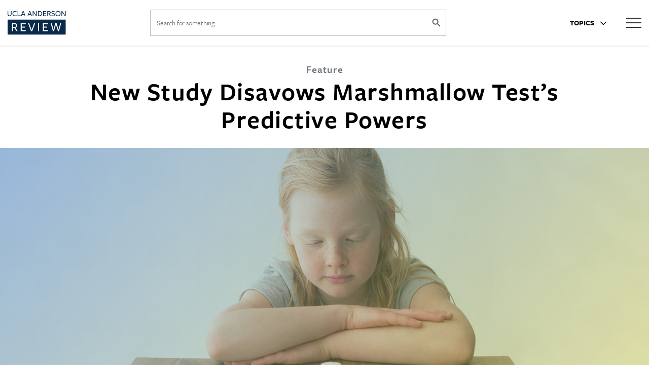

--- FILE ---
content_type: text/html; charset=UTF-8
request_url: https://anderson-review.ucla.edu/new-study-disavows-marshmallow-tests-predictive-powers/
body_size: 52615
content:
<!DOCTYPE html>
<html class="no-js" lang="en-US">

<head>

	<!-- Google Tag Manager -->
	<script>
		(function(w, d, s, l, i) {
			w[l] = w[l] || [];
			w[l].push({
				'gtm.start': new Date().getTime(),
				event: 'gtm.js'
			});
			var f = d.getElementsByTagName(s)[0],
				j = d.createElement(s),
				dl = l != 'dataLayer' ? '&l=' + l : '';
			j.async = true;
			j.src =
				'https://www.googletagmanager.com/gtm.js?id=' + i + dl;
			f.parentNode.insertBefore(j, f);
		})(window, document, 'script', 'dataLayer', 'GTM-NWF9NCM');
	</script>
	<!-- End Google Tag Manager -->

	<meta charset="UTF-8"><script type="text/javascript">(window.NREUM||(NREUM={})).init={privacy:{cookies_enabled:true},ajax:{deny_list:["bam.nr-data.net"]},feature_flags:["soft_nav"],distributed_tracing:{enabled:true}};(window.NREUM||(NREUM={})).loader_config={agentID:"718424158",accountID:"7470189",trustKey:"66686",xpid:"UwIAUVdbARAGXFRQBwEEUlM=",licenseKey:"NRJS-7ef612bc27c5f0e357f",applicationID:"685200347",browserID:"718424158"};;/*! For license information please see nr-loader-spa-1.307.0.min.js.LICENSE.txt */
(()=>{var e,t,r={384:(e,t,r)=>{"use strict";r.d(t,{NT:()=>a,US:()=>u,Zm:()=>o,bQ:()=>d,dV:()=>c,pV:()=>l});var n=r(6154),i=r(1863),s=r(1910);const a={beacon:"bam.nr-data.net",errorBeacon:"bam.nr-data.net"};function o(){return n.gm.NREUM||(n.gm.NREUM={}),void 0===n.gm.newrelic&&(n.gm.newrelic=n.gm.NREUM),n.gm.NREUM}function c(){let e=o();return e.o||(e.o={ST:n.gm.setTimeout,SI:n.gm.setImmediate||n.gm.setInterval,CT:n.gm.clearTimeout,XHR:n.gm.XMLHttpRequest,REQ:n.gm.Request,EV:n.gm.Event,PR:n.gm.Promise,MO:n.gm.MutationObserver,FETCH:n.gm.fetch,WS:n.gm.WebSocket},(0,s.i)(...Object.values(e.o))),e}function d(e,t){let r=o();r.initializedAgents??={},t.initializedAt={ms:(0,i.t)(),date:new Date},r.initializedAgents[e]=t}function u(e,t){o()[e]=t}function l(){return function(){let e=o();const t=e.info||{};e.info={beacon:a.beacon,errorBeacon:a.errorBeacon,...t}}(),function(){let e=o();const t=e.init||{};e.init={...t}}(),c(),function(){let e=o();const t=e.loader_config||{};e.loader_config={...t}}(),o()}},782:(e,t,r)=>{"use strict";r.d(t,{T:()=>n});const n=r(860).K7.pageViewTiming},860:(e,t,r)=>{"use strict";r.d(t,{$J:()=>u,K7:()=>c,P3:()=>d,XX:()=>i,Yy:()=>o,df:()=>s,qY:()=>n,v4:()=>a});const n="events",i="jserrors",s="browser/blobs",a="rum",o="browser/logs",c={ajax:"ajax",genericEvents:"generic_events",jserrors:i,logging:"logging",metrics:"metrics",pageAction:"page_action",pageViewEvent:"page_view_event",pageViewTiming:"page_view_timing",sessionReplay:"session_replay",sessionTrace:"session_trace",softNav:"soft_navigations",spa:"spa"},d={[c.pageViewEvent]:1,[c.pageViewTiming]:2,[c.metrics]:3,[c.jserrors]:4,[c.spa]:5,[c.ajax]:6,[c.sessionTrace]:7,[c.softNav]:8,[c.sessionReplay]:9,[c.logging]:10,[c.genericEvents]:11},u={[c.pageViewEvent]:a,[c.pageViewTiming]:n,[c.ajax]:n,[c.spa]:n,[c.softNav]:n,[c.metrics]:i,[c.jserrors]:i,[c.sessionTrace]:s,[c.sessionReplay]:s,[c.logging]:o,[c.genericEvents]:"ins"}},944:(e,t,r)=>{"use strict";r.d(t,{R:()=>i});var n=r(3241);function i(e,t){"function"==typeof console.debug&&(console.debug("New Relic Warning: https://github.com/newrelic/newrelic-browser-agent/blob/main/docs/warning-codes.md#".concat(e),t),(0,n.W)({agentIdentifier:null,drained:null,type:"data",name:"warn",feature:"warn",data:{code:e,secondary:t}}))}},993:(e,t,r)=>{"use strict";r.d(t,{A$:()=>s,ET:()=>a,TZ:()=>o,p_:()=>i});var n=r(860);const i={ERROR:"ERROR",WARN:"WARN",INFO:"INFO",DEBUG:"DEBUG",TRACE:"TRACE"},s={OFF:0,ERROR:1,WARN:2,INFO:3,DEBUG:4,TRACE:5},a="log",o=n.K7.logging},1687:(e,t,r)=>{"use strict";r.d(t,{Ak:()=>d,Ze:()=>h,x3:()=>u});var n=r(3241),i=r(7836),s=r(3606),a=r(860),o=r(2646);const c={};function d(e,t){const r={staged:!1,priority:a.P3[t]||0};l(e),c[e].get(t)||c[e].set(t,r)}function u(e,t){e&&c[e]&&(c[e].get(t)&&c[e].delete(t),p(e,t,!1),c[e].size&&f(e))}function l(e){if(!e)throw new Error("agentIdentifier required");c[e]||(c[e]=new Map)}function h(e="",t="feature",r=!1){if(l(e),!e||!c[e].get(t)||r)return p(e,t);c[e].get(t).staged=!0,f(e)}function f(e){const t=Array.from(c[e]);t.every(([e,t])=>t.staged)&&(t.sort((e,t)=>e[1].priority-t[1].priority),t.forEach(([t])=>{c[e].delete(t),p(e,t)}))}function p(e,t,r=!0){const a=e?i.ee.get(e):i.ee,c=s.i.handlers;if(!a.aborted&&a.backlog&&c){if((0,n.W)({agentIdentifier:e,type:"lifecycle",name:"drain",feature:t}),r){const e=a.backlog[t],r=c[t];if(r){for(let t=0;e&&t<e.length;++t)g(e[t],r);Object.entries(r).forEach(([e,t])=>{Object.values(t||{}).forEach(t=>{t[0]?.on&&t[0]?.context()instanceof o.y&&t[0].on(e,t[1])})})}}a.isolatedBacklog||delete c[t],a.backlog[t]=null,a.emit("drain-"+t,[])}}function g(e,t){var r=e[1];Object.values(t[r]||{}).forEach(t=>{var r=e[0];if(t[0]===r){var n=t[1],i=e[3],s=e[2];n.apply(i,s)}})}},1738:(e,t,r)=>{"use strict";r.d(t,{U:()=>f,Y:()=>h});var n=r(3241),i=r(9908),s=r(1863),a=r(944),o=r(5701),c=r(3969),d=r(8362),u=r(860),l=r(4261);function h(e,t,r,s){const h=s||r;!h||h[e]&&h[e]!==d.d.prototype[e]||(h[e]=function(){(0,i.p)(c.xV,["API/"+e+"/called"],void 0,u.K7.metrics,r.ee),(0,n.W)({agentIdentifier:r.agentIdentifier,drained:!!o.B?.[r.agentIdentifier],type:"data",name:"api",feature:l.Pl+e,data:{}});try{return t.apply(this,arguments)}catch(e){(0,a.R)(23,e)}})}function f(e,t,r,n,a){const o=e.info;null===r?delete o.jsAttributes[t]:o.jsAttributes[t]=r,(a||null===r)&&(0,i.p)(l.Pl+n,[(0,s.t)(),t,r],void 0,"session",e.ee)}},1741:(e,t,r)=>{"use strict";r.d(t,{W:()=>s});var n=r(944),i=r(4261);class s{#e(e,...t){if(this[e]!==s.prototype[e])return this[e](...t);(0,n.R)(35,e)}addPageAction(e,t){return this.#e(i.hG,e,t)}register(e){return this.#e(i.eY,e)}recordCustomEvent(e,t){return this.#e(i.fF,e,t)}setPageViewName(e,t){return this.#e(i.Fw,e,t)}setCustomAttribute(e,t,r){return this.#e(i.cD,e,t,r)}noticeError(e,t){return this.#e(i.o5,e,t)}setUserId(e,t=!1){return this.#e(i.Dl,e,t)}setApplicationVersion(e){return this.#e(i.nb,e)}setErrorHandler(e){return this.#e(i.bt,e)}addRelease(e,t){return this.#e(i.k6,e,t)}log(e,t){return this.#e(i.$9,e,t)}start(){return this.#e(i.d3)}finished(e){return this.#e(i.BL,e)}recordReplay(){return this.#e(i.CH)}pauseReplay(){return this.#e(i.Tb)}addToTrace(e){return this.#e(i.U2,e)}setCurrentRouteName(e){return this.#e(i.PA,e)}interaction(e){return this.#e(i.dT,e)}wrapLogger(e,t,r){return this.#e(i.Wb,e,t,r)}measure(e,t){return this.#e(i.V1,e,t)}consent(e){return this.#e(i.Pv,e)}}},1863:(e,t,r)=>{"use strict";function n(){return Math.floor(performance.now())}r.d(t,{t:()=>n})},1910:(e,t,r)=>{"use strict";r.d(t,{i:()=>s});var n=r(944);const i=new Map;function s(...e){return e.every(e=>{if(i.has(e))return i.get(e);const t="function"==typeof e?e.toString():"",r=t.includes("[native code]"),s=t.includes("nrWrapper");return r||s||(0,n.R)(64,e?.name||t),i.set(e,r),r})}},2555:(e,t,r)=>{"use strict";r.d(t,{D:()=>o,f:()=>a});var n=r(384),i=r(8122);const s={beacon:n.NT.beacon,errorBeacon:n.NT.errorBeacon,licenseKey:void 0,applicationID:void 0,sa:void 0,queueTime:void 0,applicationTime:void 0,ttGuid:void 0,user:void 0,account:void 0,product:void 0,extra:void 0,jsAttributes:{},userAttributes:void 0,atts:void 0,transactionName:void 0,tNamePlain:void 0};function a(e){try{return!!e.licenseKey&&!!e.errorBeacon&&!!e.applicationID}catch(e){return!1}}const o=e=>(0,i.a)(e,s)},2614:(e,t,r)=>{"use strict";r.d(t,{BB:()=>a,H3:()=>n,g:()=>d,iL:()=>c,tS:()=>o,uh:()=>i,wk:()=>s});const n="NRBA",i="SESSION",s=144e5,a=18e5,o={STARTED:"session-started",PAUSE:"session-pause",RESET:"session-reset",RESUME:"session-resume",UPDATE:"session-update"},c={SAME_TAB:"same-tab",CROSS_TAB:"cross-tab"},d={OFF:0,FULL:1,ERROR:2}},2646:(e,t,r)=>{"use strict";r.d(t,{y:()=>n});class n{constructor(e){this.contextId=e}}},2843:(e,t,r)=>{"use strict";r.d(t,{G:()=>s,u:()=>i});var n=r(3878);function i(e,t=!1,r,i){(0,n.DD)("visibilitychange",function(){if(t)return void("hidden"===document.visibilityState&&e());e(document.visibilityState)},r,i)}function s(e,t,r){(0,n.sp)("pagehide",e,t,r)}},3241:(e,t,r)=>{"use strict";r.d(t,{W:()=>s});var n=r(6154);const i="newrelic";function s(e={}){try{n.gm.dispatchEvent(new CustomEvent(i,{detail:e}))}catch(e){}}},3304:(e,t,r)=>{"use strict";r.d(t,{A:()=>s});var n=r(7836);const i=()=>{const e=new WeakSet;return(t,r)=>{if("object"==typeof r&&null!==r){if(e.has(r))return;e.add(r)}return r}};function s(e){try{return JSON.stringify(e,i())??""}catch(e){try{n.ee.emit("internal-error",[e])}catch(e){}return""}}},3333:(e,t,r)=>{"use strict";r.d(t,{$v:()=>u,TZ:()=>n,Xh:()=>c,Zp:()=>i,kd:()=>d,mq:()=>o,nf:()=>a,qN:()=>s});const n=r(860).K7.genericEvents,i=["auxclick","click","copy","keydown","paste","scrollend"],s=["focus","blur"],a=4,o=1e3,c=2e3,d=["PageAction","UserAction","BrowserPerformance"],u={RESOURCES:"experimental.resources",REGISTER:"register"}},3434:(e,t,r)=>{"use strict";r.d(t,{Jt:()=>s,YM:()=>d});var n=r(7836),i=r(5607);const s="nr@original:".concat(i.W),a=50;var o=Object.prototype.hasOwnProperty,c=!1;function d(e,t){return e||(e=n.ee),r.inPlace=function(e,t,n,i,s){n||(n="");const a="-"===n.charAt(0);for(let o=0;o<t.length;o++){const c=t[o],d=e[c];l(d)||(e[c]=r(d,a?c+n:n,i,c,s))}},r.flag=s,r;function r(t,r,n,c,d){return l(t)?t:(r||(r=""),nrWrapper[s]=t,function(e,t,r){if(Object.defineProperty&&Object.keys)try{return Object.keys(e).forEach(function(r){Object.defineProperty(t,r,{get:function(){return e[r]},set:function(t){return e[r]=t,t}})}),t}catch(e){u([e],r)}for(var n in e)o.call(e,n)&&(t[n]=e[n])}(t,nrWrapper,e),nrWrapper);function nrWrapper(){var s,o,l,h;let f;try{o=this,s=[...arguments],l="function"==typeof n?n(s,o):n||{}}catch(t){u([t,"",[s,o,c],l],e)}i(r+"start",[s,o,c],l,d);const p=performance.now();let g;try{return h=t.apply(o,s),g=performance.now(),h}catch(e){throw g=performance.now(),i(r+"err",[s,o,e],l,d),f=e,f}finally{const e=g-p,t={start:p,end:g,duration:e,isLongTask:e>=a,methodName:c,thrownError:f};t.isLongTask&&i("long-task",[t,o],l,d),i(r+"end",[s,o,h],l,d)}}}function i(r,n,i,s){if(!c||t){var a=c;c=!0;try{e.emit(r,n,i,t,s)}catch(t){u([t,r,n,i],e)}c=a}}}function u(e,t){t||(t=n.ee);try{t.emit("internal-error",e)}catch(e){}}function l(e){return!(e&&"function"==typeof e&&e.apply&&!e[s])}},3606:(e,t,r)=>{"use strict";r.d(t,{i:()=>s});var n=r(9908);s.on=a;var i=s.handlers={};function s(e,t,r,s){a(s||n.d,i,e,t,r)}function a(e,t,r,i,s){s||(s="feature"),e||(e=n.d);var a=t[s]=t[s]||{};(a[r]=a[r]||[]).push([e,i])}},3738:(e,t,r)=>{"use strict";r.d(t,{He:()=>i,Kp:()=>o,Lc:()=>d,Rz:()=>u,TZ:()=>n,bD:()=>s,d3:()=>a,jx:()=>l,sl:()=>h,uP:()=>c});const n=r(860).K7.sessionTrace,i="bstResource",s="resource",a="-start",o="-end",c="fn"+a,d="fn"+o,u="pushState",l=1e3,h=3e4},3785:(e,t,r)=>{"use strict";r.d(t,{R:()=>c,b:()=>d});var n=r(9908),i=r(1863),s=r(860),a=r(3969),o=r(993);function c(e,t,r={},c=o.p_.INFO,d=!0,u,l=(0,i.t)()){(0,n.p)(a.xV,["API/logging/".concat(c.toLowerCase(),"/called")],void 0,s.K7.metrics,e),(0,n.p)(o.ET,[l,t,r,c,d,u],void 0,s.K7.logging,e)}function d(e){return"string"==typeof e&&Object.values(o.p_).some(t=>t===e.toUpperCase().trim())}},3878:(e,t,r)=>{"use strict";function n(e,t){return{capture:e,passive:!1,signal:t}}function i(e,t,r=!1,i){window.addEventListener(e,t,n(r,i))}function s(e,t,r=!1,i){document.addEventListener(e,t,n(r,i))}r.d(t,{DD:()=>s,jT:()=>n,sp:()=>i})},3962:(e,t,r)=>{"use strict";r.d(t,{AM:()=>a,O2:()=>l,OV:()=>s,Qu:()=>h,TZ:()=>c,ih:()=>f,pP:()=>o,t1:()=>u,tC:()=>i,wD:()=>d});var n=r(860);const i=["click","keydown","submit"],s="popstate",a="api",o="initialPageLoad",c=n.K7.softNav,d=5e3,u=500,l={INITIAL_PAGE_LOAD:"",ROUTE_CHANGE:1,UNSPECIFIED:2},h={INTERACTION:1,AJAX:2,CUSTOM_END:3,CUSTOM_TRACER:4},f={IP:"in progress",PF:"pending finish",FIN:"finished",CAN:"cancelled"}},3969:(e,t,r)=>{"use strict";r.d(t,{TZ:()=>n,XG:()=>o,rs:()=>i,xV:()=>a,z_:()=>s});const n=r(860).K7.metrics,i="sm",s="cm",a="storeSupportabilityMetrics",o="storeEventMetrics"},4234:(e,t,r)=>{"use strict";r.d(t,{W:()=>s});var n=r(7836),i=r(1687);class s{constructor(e,t){this.agentIdentifier=e,this.ee=n.ee.get(e),this.featureName=t,this.blocked=!1}deregisterDrain(){(0,i.x3)(this.agentIdentifier,this.featureName)}}},4261:(e,t,r)=>{"use strict";r.d(t,{$9:()=>u,BL:()=>c,CH:()=>p,Dl:()=>R,Fw:()=>w,PA:()=>v,Pl:()=>n,Pv:()=>A,Tb:()=>h,U2:()=>a,V1:()=>E,Wb:()=>T,bt:()=>y,cD:()=>b,d3:()=>x,dT:()=>d,eY:()=>g,fF:()=>f,hG:()=>s,hw:()=>i,k6:()=>o,nb:()=>m,o5:()=>l});const n="api-",i=n+"ixn-",s="addPageAction",a="addToTrace",o="addRelease",c="finished",d="interaction",u="log",l="noticeError",h="pauseReplay",f="recordCustomEvent",p="recordReplay",g="register",m="setApplicationVersion",v="setCurrentRouteName",b="setCustomAttribute",y="setErrorHandler",w="setPageViewName",R="setUserId",x="start",T="wrapLogger",E="measure",A="consent"},4387:(e,t,r)=>{"use strict";function n(e={}){return!(!e.id||!e.name)}function i(e){return"string"==typeof e&&e.trim().length<501||"number"==typeof e}function s(e,t){if(2!==t?.harvestEndpointVersion)return{};const r=t.agentRef.runtime.appMetadata.agents[0].entityGuid;return n(e)?{"source.id":e.id,"source.name":e.name,"source.type":e.type,"parent.id":e.parent?.id||r}:{"entity.guid":r,appId:t.agentRef.info.applicationID}}r.d(t,{Ux:()=>s,c7:()=>n,yo:()=>i})},5205:(e,t,r)=>{"use strict";r.d(t,{j:()=>S});var n=r(384),i=r(1741);var s=r(2555),a=r(3333);const o=e=>{if(!e||"string"!=typeof e)return!1;try{document.createDocumentFragment().querySelector(e)}catch{return!1}return!0};var c=r(2614),d=r(944),u=r(8122);const l="[data-nr-mask]",h=e=>(0,u.a)(e,(()=>{const e={feature_flags:[],experimental:{allow_registered_children:!1,resources:!1},mask_selector:"*",block_selector:"[data-nr-block]",mask_input_options:{color:!1,date:!1,"datetime-local":!1,email:!1,month:!1,number:!1,range:!1,search:!1,tel:!1,text:!1,time:!1,url:!1,week:!1,textarea:!1,select:!1,password:!0}};return{ajax:{deny_list:void 0,block_internal:!0,enabled:!0,autoStart:!0},api:{get allow_registered_children(){return e.feature_flags.includes(a.$v.REGISTER)||e.experimental.allow_registered_children},set allow_registered_children(t){e.experimental.allow_registered_children=t},duplicate_registered_data:!1},browser_consent_mode:{enabled:!1},distributed_tracing:{enabled:void 0,exclude_newrelic_header:void 0,cors_use_newrelic_header:void 0,cors_use_tracecontext_headers:void 0,allowed_origins:void 0},get feature_flags(){return e.feature_flags},set feature_flags(t){e.feature_flags=t},generic_events:{enabled:!0,autoStart:!0},harvest:{interval:30},jserrors:{enabled:!0,autoStart:!0},logging:{enabled:!0,autoStart:!0},metrics:{enabled:!0,autoStart:!0},obfuscate:void 0,page_action:{enabled:!0},page_view_event:{enabled:!0,autoStart:!0},page_view_timing:{enabled:!0,autoStart:!0},performance:{capture_marks:!1,capture_measures:!1,capture_detail:!0,resources:{get enabled(){return e.feature_flags.includes(a.$v.RESOURCES)||e.experimental.resources},set enabled(t){e.experimental.resources=t},asset_types:[],first_party_domains:[],ignore_newrelic:!0}},privacy:{cookies_enabled:!0},proxy:{assets:void 0,beacon:void 0},session:{expiresMs:c.wk,inactiveMs:c.BB},session_replay:{autoStart:!0,enabled:!1,preload:!1,sampling_rate:10,error_sampling_rate:100,collect_fonts:!1,inline_images:!1,fix_stylesheets:!0,mask_all_inputs:!0,get mask_text_selector(){return e.mask_selector},set mask_text_selector(t){o(t)?e.mask_selector="".concat(t,",").concat(l):""===t||null===t?e.mask_selector=l:(0,d.R)(5,t)},get block_class(){return"nr-block"},get ignore_class(){return"nr-ignore"},get mask_text_class(){return"nr-mask"},get block_selector(){return e.block_selector},set block_selector(t){o(t)?e.block_selector+=",".concat(t):""!==t&&(0,d.R)(6,t)},get mask_input_options(){return e.mask_input_options},set mask_input_options(t){t&&"object"==typeof t?e.mask_input_options={...t,password:!0}:(0,d.R)(7,t)}},session_trace:{enabled:!0,autoStart:!0},soft_navigations:{enabled:!0,autoStart:!0},spa:{enabled:!0,autoStart:!0},ssl:void 0,user_actions:{enabled:!0,elementAttributes:["id","className","tagName","type"]}}})());var f=r(6154),p=r(9324);let g=0;const m={buildEnv:p.F3,distMethod:p.Xs,version:p.xv,originTime:f.WN},v={consented:!1},b={appMetadata:{},get consented(){return this.session?.state?.consent||v.consented},set consented(e){v.consented=e},customTransaction:void 0,denyList:void 0,disabled:!1,harvester:void 0,isolatedBacklog:!1,isRecording:!1,loaderType:void 0,maxBytes:3e4,obfuscator:void 0,onerror:void 0,ptid:void 0,releaseIds:{},session:void 0,timeKeeper:void 0,registeredEntities:[],jsAttributesMetadata:{bytes:0},get harvestCount(){return++g}},y=e=>{const t=(0,u.a)(e,b),r=Object.keys(m).reduce((e,t)=>(e[t]={value:m[t],writable:!1,configurable:!0,enumerable:!0},e),{});return Object.defineProperties(t,r)};var w=r(5701);const R=e=>{const t=e.startsWith("http");e+="/",r.p=t?e:"https://"+e};var x=r(7836),T=r(3241);const E={accountID:void 0,trustKey:void 0,agentID:void 0,licenseKey:void 0,applicationID:void 0,xpid:void 0},A=e=>(0,u.a)(e,E),_=new Set;function S(e,t={},r,a){let{init:o,info:c,loader_config:d,runtime:u={},exposed:l=!0}=t;if(!c){const e=(0,n.pV)();o=e.init,c=e.info,d=e.loader_config}e.init=h(o||{}),e.loader_config=A(d||{}),c.jsAttributes??={},f.bv&&(c.jsAttributes.isWorker=!0),e.info=(0,s.D)(c);const p=e.init,g=[c.beacon,c.errorBeacon];_.has(e.agentIdentifier)||(p.proxy.assets&&(R(p.proxy.assets),g.push(p.proxy.assets)),p.proxy.beacon&&g.push(p.proxy.beacon),e.beacons=[...g],function(e){const t=(0,n.pV)();Object.getOwnPropertyNames(i.W.prototype).forEach(r=>{const n=i.W.prototype[r];if("function"!=typeof n||"constructor"===n)return;let s=t[r];e[r]&&!1!==e.exposed&&"micro-agent"!==e.runtime?.loaderType&&(t[r]=(...t)=>{const n=e[r](...t);return s?s(...t):n})})}(e),(0,n.US)("activatedFeatures",w.B)),u.denyList=[...p.ajax.deny_list||[],...p.ajax.block_internal?g:[]],u.ptid=e.agentIdentifier,u.loaderType=r,e.runtime=y(u),_.has(e.agentIdentifier)||(e.ee=x.ee.get(e.agentIdentifier),e.exposed=l,(0,T.W)({agentIdentifier:e.agentIdentifier,drained:!!w.B?.[e.agentIdentifier],type:"lifecycle",name:"initialize",feature:void 0,data:e.config})),_.add(e.agentIdentifier)}},5270:(e,t,r)=>{"use strict";r.d(t,{Aw:()=>a,SR:()=>s,rF:()=>o});var n=r(384),i=r(7767);function s(e){return!!(0,n.dV)().o.MO&&(0,i.V)(e)&&!0===e?.session_trace.enabled}function a(e){return!0===e?.session_replay.preload&&s(e)}function o(e,t){try{if("string"==typeof t?.type){if("password"===t.type.toLowerCase())return"*".repeat(e?.length||0);if(void 0!==t?.dataset?.nrUnmask||t?.classList?.contains("nr-unmask"))return e}}catch(e){}return"string"==typeof e?e.replace(/[\S]/g,"*"):"*".repeat(e?.length||0)}},5289:(e,t,r)=>{"use strict";r.d(t,{GG:()=>a,Qr:()=>c,sB:()=>o});var n=r(3878),i=r(6389);function s(){return"undefined"==typeof document||"complete"===document.readyState}function a(e,t){if(s())return e();const r=(0,i.J)(e),a=setInterval(()=>{s()&&(clearInterval(a),r())},500);(0,n.sp)("load",r,t)}function o(e){if(s())return e();(0,n.DD)("DOMContentLoaded",e)}function c(e){if(s())return e();(0,n.sp)("popstate",e)}},5607:(e,t,r)=>{"use strict";r.d(t,{W:()=>n});const n=(0,r(9566).bz)()},5701:(e,t,r)=>{"use strict";r.d(t,{B:()=>s,t:()=>a});var n=r(3241);const i=new Set,s={};function a(e,t){const r=t.agentIdentifier;s[r]??={},e&&"object"==typeof e&&(i.has(r)||(t.ee.emit("rumresp",[e]),s[r]=e,i.add(r),(0,n.W)({agentIdentifier:r,loaded:!0,drained:!0,type:"lifecycle",name:"load",feature:void 0,data:e})))}},6154:(e,t,r)=>{"use strict";r.d(t,{OF:()=>d,RI:()=>i,WN:()=>h,bv:()=>s,eN:()=>f,gm:()=>a,lR:()=>l,m:()=>c,mw:()=>o,sb:()=>u});var n=r(1863);const i="undefined"!=typeof window&&!!window.document,s="undefined"!=typeof WorkerGlobalScope&&("undefined"!=typeof self&&self instanceof WorkerGlobalScope&&self.navigator instanceof WorkerNavigator||"undefined"!=typeof globalThis&&globalThis instanceof WorkerGlobalScope&&globalThis.navigator instanceof WorkerNavigator),a=i?window:"undefined"!=typeof WorkerGlobalScope&&("undefined"!=typeof self&&self instanceof WorkerGlobalScope&&self||"undefined"!=typeof globalThis&&globalThis instanceof WorkerGlobalScope&&globalThis),o=Boolean("hidden"===a?.document?.visibilityState),c=""+a?.location,d=/iPad|iPhone|iPod/.test(a.navigator?.userAgent),u=d&&"undefined"==typeof SharedWorker,l=(()=>{const e=a.navigator?.userAgent?.match(/Firefox[/\s](\d+\.\d+)/);return Array.isArray(e)&&e.length>=2?+e[1]:0})(),h=Date.now()-(0,n.t)(),f=()=>"undefined"!=typeof PerformanceNavigationTiming&&a?.performance?.getEntriesByType("navigation")?.[0]?.responseStart},6344:(e,t,r)=>{"use strict";r.d(t,{BB:()=>u,Qb:()=>l,TZ:()=>i,Ug:()=>a,Vh:()=>s,_s:()=>o,bc:()=>d,yP:()=>c});var n=r(2614);const i=r(860).K7.sessionReplay,s="errorDuringReplay",a=.12,o={DomContentLoaded:0,Load:1,FullSnapshot:2,IncrementalSnapshot:3,Meta:4,Custom:5},c={[n.g.ERROR]:15e3,[n.g.FULL]:3e5,[n.g.OFF]:0},d={RESET:{message:"Session was reset",sm:"Reset"},IMPORT:{message:"Recorder failed to import",sm:"Import"},TOO_MANY:{message:"429: Too Many Requests",sm:"Too-Many"},TOO_BIG:{message:"Payload was too large",sm:"Too-Big"},CROSS_TAB:{message:"Session Entity was set to OFF on another tab",sm:"Cross-Tab"},ENTITLEMENTS:{message:"Session Replay is not allowed and will not be started",sm:"Entitlement"}},u=5e3,l={API:"api",RESUME:"resume",SWITCH_TO_FULL:"switchToFull",INITIALIZE:"initialize",PRELOAD:"preload"}},6389:(e,t,r)=>{"use strict";function n(e,t=500,r={}){const n=r?.leading||!1;let i;return(...r)=>{n&&void 0===i&&(e.apply(this,r),i=setTimeout(()=>{i=clearTimeout(i)},t)),n||(clearTimeout(i),i=setTimeout(()=>{e.apply(this,r)},t))}}function i(e){let t=!1;return(...r)=>{t||(t=!0,e.apply(this,r))}}r.d(t,{J:()=>i,s:()=>n})},6630:(e,t,r)=>{"use strict";r.d(t,{T:()=>n});const n=r(860).K7.pageViewEvent},6774:(e,t,r)=>{"use strict";r.d(t,{T:()=>n});const n=r(860).K7.jserrors},7295:(e,t,r)=>{"use strict";r.d(t,{Xv:()=>a,gX:()=>i,iW:()=>s});var n=[];function i(e){if(!e||s(e))return!1;if(0===n.length)return!0;if("*"===n[0].hostname)return!1;for(var t=0;t<n.length;t++){var r=n[t];if(r.hostname.test(e.hostname)&&r.pathname.test(e.pathname))return!1}return!0}function s(e){return void 0===e.hostname}function a(e){if(n=[],e&&e.length)for(var t=0;t<e.length;t++){let r=e[t];if(!r)continue;if("*"===r)return void(n=[{hostname:"*"}]);0===r.indexOf("http://")?r=r.substring(7):0===r.indexOf("https://")&&(r=r.substring(8));const i=r.indexOf("/");let s,a;i>0?(s=r.substring(0,i),a=r.substring(i)):(s=r,a="*");let[c]=s.split(":");n.push({hostname:o(c),pathname:o(a,!0)})}}function o(e,t=!1){const r=e.replace(/[.+?^${}()|[\]\\]/g,e=>"\\"+e).replace(/\*/g,".*?");return new RegExp((t?"^":"")+r+"$")}},7485:(e,t,r)=>{"use strict";r.d(t,{D:()=>i});var n=r(6154);function i(e){if(0===(e||"").indexOf("data:"))return{protocol:"data"};try{const t=new URL(e,location.href),r={port:t.port,hostname:t.hostname,pathname:t.pathname,search:t.search,protocol:t.protocol.slice(0,t.protocol.indexOf(":")),sameOrigin:t.protocol===n.gm?.location?.protocol&&t.host===n.gm?.location?.host};return r.port&&""!==r.port||("http:"===t.protocol&&(r.port="80"),"https:"===t.protocol&&(r.port="443")),r.pathname&&""!==r.pathname?r.pathname.startsWith("/")||(r.pathname="/".concat(r.pathname)):r.pathname="/",r}catch(e){return{}}}},7699:(e,t,r)=>{"use strict";r.d(t,{It:()=>s,KC:()=>o,No:()=>i,qh:()=>a});var n=r(860);const i=16e3,s=1e6,a="SESSION_ERROR",o={[n.K7.logging]:!0,[n.K7.genericEvents]:!1,[n.K7.jserrors]:!1,[n.K7.ajax]:!1}},7767:(e,t,r)=>{"use strict";r.d(t,{V:()=>i});var n=r(6154);const i=e=>n.RI&&!0===e?.privacy.cookies_enabled},7836:(e,t,r)=>{"use strict";r.d(t,{P:()=>o,ee:()=>c});var n=r(384),i=r(8990),s=r(2646),a=r(5607);const o="nr@context:".concat(a.W),c=function e(t,r){var n={},a={},u={},l=!1;try{l=16===r.length&&d.initializedAgents?.[r]?.runtime.isolatedBacklog}catch(e){}var h={on:p,addEventListener:p,removeEventListener:function(e,t){var r=n[e];if(!r)return;for(var i=0;i<r.length;i++)r[i]===t&&r.splice(i,1)},emit:function(e,r,n,i,s){!1!==s&&(s=!0);if(c.aborted&&!i)return;t&&s&&t.emit(e,r,n);var o=f(n);g(e).forEach(e=>{e.apply(o,r)});var d=v()[a[e]];d&&d.push([h,e,r,o]);return o},get:m,listeners:g,context:f,buffer:function(e,t){const r=v();if(t=t||"feature",h.aborted)return;Object.entries(e||{}).forEach(([e,n])=>{a[n]=t,t in r||(r[t]=[])})},abort:function(){h._aborted=!0,Object.keys(h.backlog).forEach(e=>{delete h.backlog[e]})},isBuffering:function(e){return!!v()[a[e]]},debugId:r,backlog:l?{}:t&&"object"==typeof t.backlog?t.backlog:{},isolatedBacklog:l};return Object.defineProperty(h,"aborted",{get:()=>{let e=h._aborted||!1;return e||(t&&(e=t.aborted),e)}}),h;function f(e){return e&&e instanceof s.y?e:e?(0,i.I)(e,o,()=>new s.y(o)):new s.y(o)}function p(e,t){n[e]=g(e).concat(t)}function g(e){return n[e]||[]}function m(t){return u[t]=u[t]||e(h,t)}function v(){return h.backlog}}(void 0,"globalEE"),d=(0,n.Zm)();d.ee||(d.ee=c)},8122:(e,t,r)=>{"use strict";r.d(t,{a:()=>i});var n=r(944);function i(e,t){try{if(!e||"object"!=typeof e)return(0,n.R)(3);if(!t||"object"!=typeof t)return(0,n.R)(4);const r=Object.create(Object.getPrototypeOf(t),Object.getOwnPropertyDescriptors(t)),s=0===Object.keys(r).length?e:r;for(let a in s)if(void 0!==e[a])try{if(null===e[a]){r[a]=null;continue}Array.isArray(e[a])&&Array.isArray(t[a])?r[a]=Array.from(new Set([...e[a],...t[a]])):"object"==typeof e[a]&&"object"==typeof t[a]?r[a]=i(e[a],t[a]):r[a]=e[a]}catch(e){r[a]||(0,n.R)(1,e)}return r}catch(e){(0,n.R)(2,e)}}},8139:(e,t,r)=>{"use strict";r.d(t,{u:()=>h});var n=r(7836),i=r(3434),s=r(8990),a=r(6154);const o={},c=a.gm.XMLHttpRequest,d="addEventListener",u="removeEventListener",l="nr@wrapped:".concat(n.P);function h(e){var t=function(e){return(e||n.ee).get("events")}(e);if(o[t.debugId]++)return t;o[t.debugId]=1;var r=(0,i.YM)(t,!0);function h(e){r.inPlace(e,[d,u],"-",p)}function p(e,t){return e[1]}return"getPrototypeOf"in Object&&(a.RI&&f(document,h),c&&f(c.prototype,h),f(a.gm,h)),t.on(d+"-start",function(e,t){var n=e[1];if(null!==n&&("function"==typeof n||"object"==typeof n)&&"newrelic"!==e[0]){var i=(0,s.I)(n,l,function(){var e={object:function(){if("function"!=typeof n.handleEvent)return;return n.handleEvent.apply(n,arguments)},function:n}[typeof n];return e?r(e,"fn-",null,e.name||"anonymous"):n});this.wrapped=e[1]=i}}),t.on(u+"-start",function(e){e[1]=this.wrapped||e[1]}),t}function f(e,t,...r){let n=e;for(;"object"==typeof n&&!Object.prototype.hasOwnProperty.call(n,d);)n=Object.getPrototypeOf(n);n&&t(n,...r)}},8362:(e,t,r)=>{"use strict";r.d(t,{d:()=>s});var n=r(9566),i=r(1741);class s extends i.W{agentIdentifier=(0,n.LA)(16)}},8374:(e,t,r)=>{r.nc=(()=>{try{return document?.currentScript?.nonce}catch(e){}return""})()},8990:(e,t,r)=>{"use strict";r.d(t,{I:()=>i});var n=Object.prototype.hasOwnProperty;function i(e,t,r){if(n.call(e,t))return e[t];var i=r();if(Object.defineProperty&&Object.keys)try{return Object.defineProperty(e,t,{value:i,writable:!0,enumerable:!1}),i}catch(e){}return e[t]=i,i}},9300:(e,t,r)=>{"use strict";r.d(t,{T:()=>n});const n=r(860).K7.ajax},9324:(e,t,r)=>{"use strict";r.d(t,{AJ:()=>a,F3:()=>i,Xs:()=>s,Yq:()=>o,xv:()=>n});const n="1.307.0",i="PROD",s="CDN",a="@newrelic/rrweb",o="1.0.1"},9566:(e,t,r)=>{"use strict";r.d(t,{LA:()=>o,ZF:()=>c,bz:()=>a,el:()=>d});var n=r(6154);const i="xxxxxxxx-xxxx-4xxx-yxxx-xxxxxxxxxxxx";function s(e,t){return e?15&e[t]:16*Math.random()|0}function a(){const e=n.gm?.crypto||n.gm?.msCrypto;let t,r=0;return e&&e.getRandomValues&&(t=e.getRandomValues(new Uint8Array(30))),i.split("").map(e=>"x"===e?s(t,r++).toString(16):"y"===e?(3&s()|8).toString(16):e).join("")}function o(e){const t=n.gm?.crypto||n.gm?.msCrypto;let r,i=0;t&&t.getRandomValues&&(r=t.getRandomValues(new Uint8Array(e)));const a=[];for(var o=0;o<e;o++)a.push(s(r,i++).toString(16));return a.join("")}function c(){return o(16)}function d(){return o(32)}},9908:(e,t,r)=>{"use strict";r.d(t,{d:()=>n,p:()=>i});var n=r(7836).ee.get("handle");function i(e,t,r,i,s){s?(s.buffer([e],i),s.emit(e,t,r)):(n.buffer([e],i),n.emit(e,t,r))}}},n={};function i(e){var t=n[e];if(void 0!==t)return t.exports;var s=n[e]={exports:{}};return r[e](s,s.exports,i),s.exports}i.m=r,i.d=(e,t)=>{for(var r in t)i.o(t,r)&&!i.o(e,r)&&Object.defineProperty(e,r,{enumerable:!0,get:t[r]})},i.f={},i.e=e=>Promise.all(Object.keys(i.f).reduce((t,r)=>(i.f[r](e,t),t),[])),i.u=e=>({212:"nr-spa-compressor",249:"nr-spa-recorder",478:"nr-spa"}[e]+"-1.307.0.min.js"),i.o=(e,t)=>Object.prototype.hasOwnProperty.call(e,t),e={},t="NRBA-1.307.0.PROD:",i.l=(r,n,s,a)=>{if(e[r])e[r].push(n);else{var o,c;if(void 0!==s)for(var d=document.getElementsByTagName("script"),u=0;u<d.length;u++){var l=d[u];if(l.getAttribute("src")==r||l.getAttribute("data-webpack")==t+s){o=l;break}}if(!o){c=!0;var h={478:"sha512-bFoj7wd1EcCTt0jkKdFkw+gjDdU092aP1BOVh5n0PjhLNtBCSXj4vpjfIJR8zH8Bn6/XPpFl3gSNOuWVJ98iug==",249:"sha512-FRHQNWDGImhEo7a7lqCuCt6xlBgommnGc+JH2/YGJlngDoH+/3jpT/cyFpwi2M5G6srPVN4wLxrVqskf6KB7bg==",212:"sha512-okml4IaluCF10UG6SWzY+cKPgBNvH2+S5f1FxomzQUHf608N0b9dwoBv/ZFAhJhrdxPgTA4AxlBzwGcjMGIlQQ=="};(o=document.createElement("script")).charset="utf-8",i.nc&&o.setAttribute("nonce",i.nc),o.setAttribute("data-webpack",t+s),o.src=r,0!==o.src.indexOf(window.location.origin+"/")&&(o.crossOrigin="anonymous"),h[a]&&(o.integrity=h[a])}e[r]=[n];var f=(t,n)=>{o.onerror=o.onload=null,clearTimeout(p);var i=e[r];if(delete e[r],o.parentNode&&o.parentNode.removeChild(o),i&&i.forEach(e=>e(n)),t)return t(n)},p=setTimeout(f.bind(null,void 0,{type:"timeout",target:o}),12e4);o.onerror=f.bind(null,o.onerror),o.onload=f.bind(null,o.onload),c&&document.head.appendChild(o)}},i.r=e=>{"undefined"!=typeof Symbol&&Symbol.toStringTag&&Object.defineProperty(e,Symbol.toStringTag,{value:"Module"}),Object.defineProperty(e,"__esModule",{value:!0})},i.p="https://js-agent.newrelic.com/",(()=>{var e={38:0,788:0};i.f.j=(t,r)=>{var n=i.o(e,t)?e[t]:void 0;if(0!==n)if(n)r.push(n[2]);else{var s=new Promise((r,i)=>n=e[t]=[r,i]);r.push(n[2]=s);var a=i.p+i.u(t),o=new Error;i.l(a,r=>{if(i.o(e,t)&&(0!==(n=e[t])&&(e[t]=void 0),n)){var s=r&&("load"===r.type?"missing":r.type),a=r&&r.target&&r.target.src;o.message="Loading chunk "+t+" failed: ("+s+": "+a+")",o.name="ChunkLoadError",o.type=s,o.request=a,n[1](o)}},"chunk-"+t,t)}};var t=(t,r)=>{var n,s,[a,o,c]=r,d=0;if(a.some(t=>0!==e[t])){for(n in o)i.o(o,n)&&(i.m[n]=o[n]);if(c)c(i)}for(t&&t(r);d<a.length;d++)s=a[d],i.o(e,s)&&e[s]&&e[s][0](),e[s]=0},r=self["webpackChunk:NRBA-1.307.0.PROD"]=self["webpackChunk:NRBA-1.307.0.PROD"]||[];r.forEach(t.bind(null,0)),r.push=t.bind(null,r.push.bind(r))})(),(()=>{"use strict";i(8374);var e=i(8362),t=i(860);const r=Object.values(t.K7);var n=i(5205);var s=i(9908),a=i(1863),o=i(4261),c=i(1738);var d=i(1687),u=i(4234),l=i(5289),h=i(6154),f=i(944),p=i(5270),g=i(7767),m=i(6389),v=i(7699);class b extends u.W{constructor(e,t){super(e.agentIdentifier,t),this.agentRef=e,this.abortHandler=void 0,this.featAggregate=void 0,this.loadedSuccessfully=void 0,this.onAggregateImported=new Promise(e=>{this.loadedSuccessfully=e}),this.deferred=Promise.resolve(),!1===e.init[this.featureName].autoStart?this.deferred=new Promise((t,r)=>{this.ee.on("manual-start-all",(0,m.J)(()=>{(0,d.Ak)(e.agentIdentifier,this.featureName),t()}))}):(0,d.Ak)(e.agentIdentifier,t)}importAggregator(e,t,r={}){if(this.featAggregate)return;const n=async()=>{let n;await this.deferred;try{if((0,g.V)(e.init)){const{setupAgentSession:t}=await i.e(478).then(i.bind(i,8766));n=t(e)}}catch(e){(0,f.R)(20,e),this.ee.emit("internal-error",[e]),(0,s.p)(v.qh,[e],void 0,this.featureName,this.ee)}try{if(!this.#t(this.featureName,n,e.init))return(0,d.Ze)(this.agentIdentifier,this.featureName),void this.loadedSuccessfully(!1);const{Aggregate:i}=await t();this.featAggregate=new i(e,r),e.runtime.harvester.initializedAggregates.push(this.featAggregate),this.loadedSuccessfully(!0)}catch(e){(0,f.R)(34,e),this.abortHandler?.(),(0,d.Ze)(this.agentIdentifier,this.featureName,!0),this.loadedSuccessfully(!1),this.ee&&this.ee.abort()}};h.RI?(0,l.GG)(()=>n(),!0):n()}#t(e,r,n){if(this.blocked)return!1;switch(e){case t.K7.sessionReplay:return(0,p.SR)(n)&&!!r;case t.K7.sessionTrace:return!!r;default:return!0}}}var y=i(6630),w=i(2614),R=i(3241);class x extends b{static featureName=y.T;constructor(e){var t;super(e,y.T),this.setupInspectionEvents(e.agentIdentifier),t=e,(0,c.Y)(o.Fw,function(e,r){"string"==typeof e&&("/"!==e.charAt(0)&&(e="/"+e),t.runtime.customTransaction=(r||"http://custom.transaction")+e,(0,s.p)(o.Pl+o.Fw,[(0,a.t)()],void 0,void 0,t.ee))},t),this.importAggregator(e,()=>i.e(478).then(i.bind(i,2467)))}setupInspectionEvents(e){const t=(t,r)=>{t&&(0,R.W)({agentIdentifier:e,timeStamp:t.timeStamp,loaded:"complete"===t.target.readyState,type:"window",name:r,data:t.target.location+""})};(0,l.sB)(e=>{t(e,"DOMContentLoaded")}),(0,l.GG)(e=>{t(e,"load")}),(0,l.Qr)(e=>{t(e,"navigate")}),this.ee.on(w.tS.UPDATE,(t,r)=>{(0,R.W)({agentIdentifier:e,type:"lifecycle",name:"session",data:r})})}}var T=i(384);class E extends e.d{constructor(e){var t;(super(),h.gm)?(this.features={},(0,T.bQ)(this.agentIdentifier,this),this.desiredFeatures=new Set(e.features||[]),this.desiredFeatures.add(x),(0,n.j)(this,e,e.loaderType||"agent"),t=this,(0,c.Y)(o.cD,function(e,r,n=!1){if("string"==typeof e){if(["string","number","boolean"].includes(typeof r)||null===r)return(0,c.U)(t,e,r,o.cD,n);(0,f.R)(40,typeof r)}else(0,f.R)(39,typeof e)},t),function(e){(0,c.Y)(o.Dl,function(t,r=!1){if("string"!=typeof t&&null!==t)return void(0,f.R)(41,typeof t);const n=e.info.jsAttributes["enduser.id"];r&&null!=n&&n!==t?(0,s.p)(o.Pl+"setUserIdAndResetSession",[t],void 0,"session",e.ee):(0,c.U)(e,"enduser.id",t,o.Dl,!0)},e)}(this),function(e){(0,c.Y)(o.nb,function(t){if("string"==typeof t||null===t)return(0,c.U)(e,"application.version",t,o.nb,!1);(0,f.R)(42,typeof t)},e)}(this),function(e){(0,c.Y)(o.d3,function(){e.ee.emit("manual-start-all")},e)}(this),function(e){(0,c.Y)(o.Pv,function(t=!0){if("boolean"==typeof t){if((0,s.p)(o.Pl+o.Pv,[t],void 0,"session",e.ee),e.runtime.consented=t,t){const t=e.features.page_view_event;t.onAggregateImported.then(e=>{const r=t.featAggregate;e&&!r.sentRum&&r.sendRum()})}}else(0,f.R)(65,typeof t)},e)}(this),this.run()):(0,f.R)(21)}get config(){return{info:this.info,init:this.init,loader_config:this.loader_config,runtime:this.runtime}}get api(){return this}run(){try{const e=function(e){const t={};return r.forEach(r=>{t[r]=!!e[r]?.enabled}),t}(this.init),n=[...this.desiredFeatures];n.sort((e,r)=>t.P3[e.featureName]-t.P3[r.featureName]),n.forEach(r=>{if(!e[r.featureName]&&r.featureName!==t.K7.pageViewEvent)return;if(r.featureName===t.K7.spa)return void(0,f.R)(67);const n=function(e){switch(e){case t.K7.ajax:return[t.K7.jserrors];case t.K7.sessionTrace:return[t.K7.ajax,t.K7.pageViewEvent];case t.K7.sessionReplay:return[t.K7.sessionTrace];case t.K7.pageViewTiming:return[t.K7.pageViewEvent];default:return[]}}(r.featureName).filter(e=>!(e in this.features));n.length>0&&(0,f.R)(36,{targetFeature:r.featureName,missingDependencies:n}),this.features[r.featureName]=new r(this)})}catch(e){(0,f.R)(22,e);for(const e in this.features)this.features[e].abortHandler?.();const t=(0,T.Zm)();delete t.initializedAgents[this.agentIdentifier]?.features,delete this.sharedAggregator;return t.ee.get(this.agentIdentifier).abort(),!1}}}var A=i(2843),_=i(782);class S extends b{static featureName=_.T;constructor(e){super(e,_.T),h.RI&&((0,A.u)(()=>(0,s.p)("docHidden",[(0,a.t)()],void 0,_.T,this.ee),!0),(0,A.G)(()=>(0,s.p)("winPagehide",[(0,a.t)()],void 0,_.T,this.ee)),this.importAggregator(e,()=>i.e(478).then(i.bind(i,9917))))}}var O=i(3969);class I extends b{static featureName=O.TZ;constructor(e){super(e,O.TZ),h.RI&&document.addEventListener("securitypolicyviolation",e=>{(0,s.p)(O.xV,["Generic/CSPViolation/Detected"],void 0,this.featureName,this.ee)}),this.importAggregator(e,()=>i.e(478).then(i.bind(i,6555)))}}var N=i(6774),P=i(3878),D=i(3304);class k{constructor(e,t,r,n,i){this.name="UncaughtError",this.message="string"==typeof e?e:(0,D.A)(e),this.sourceURL=t,this.line=r,this.column=n,this.__newrelic=i}}function C(e){return M(e)?e:new k(void 0!==e?.message?e.message:e,e?.filename||e?.sourceURL,e?.lineno||e?.line,e?.colno||e?.col,e?.__newrelic,e?.cause)}function j(e){const t="Unhandled Promise Rejection: ";if(!e?.reason)return;if(M(e.reason)){try{e.reason.message.startsWith(t)||(e.reason.message=t+e.reason.message)}catch(e){}return C(e.reason)}const r=C(e.reason);return(r.message||"").startsWith(t)||(r.message=t+r.message),r}function L(e){if(e.error instanceof SyntaxError&&!/:\d+$/.test(e.error.stack?.trim())){const t=new k(e.message,e.filename,e.lineno,e.colno,e.error.__newrelic,e.cause);return t.name=SyntaxError.name,t}return M(e.error)?e.error:C(e)}function M(e){return e instanceof Error&&!!e.stack}function H(e,r,n,i,o=(0,a.t)()){"string"==typeof e&&(e=new Error(e)),(0,s.p)("err",[e,o,!1,r,n.runtime.isRecording,void 0,i],void 0,t.K7.jserrors,n.ee),(0,s.p)("uaErr",[],void 0,t.K7.genericEvents,n.ee)}var B=i(4387),K=i(993),W=i(3785);function U(e,{customAttributes:t={},level:r=K.p_.INFO}={},n,i,s=(0,a.t)()){(0,W.R)(n.ee,e,t,r,!1,i,s)}function F(e,r,n,i,c=(0,a.t)()){(0,s.p)(o.Pl+o.hG,[c,e,r,i],void 0,t.K7.genericEvents,n.ee)}function V(e,r,n,i,c=(0,a.t)()){const{start:d,end:u,customAttributes:l}=r||{},h={customAttributes:l||{}};if("object"!=typeof h.customAttributes||"string"!=typeof e||0===e.length)return void(0,f.R)(57);const p=(e,t)=>null==e?t:"number"==typeof e?e:e instanceof PerformanceMark?e.startTime:Number.NaN;if(h.start=p(d,0),h.end=p(u,c),Number.isNaN(h.start)||Number.isNaN(h.end))(0,f.R)(57);else{if(h.duration=h.end-h.start,!(h.duration<0))return(0,s.p)(o.Pl+o.V1,[h,e,i],void 0,t.K7.genericEvents,n.ee),h;(0,f.R)(58)}}function G(e,r={},n,i,c=(0,a.t)()){(0,s.p)(o.Pl+o.fF,[c,e,r,i],void 0,t.K7.genericEvents,n.ee)}function z(e){(0,c.Y)(o.eY,function(t){return Y(e,t)},e)}function Y(e,r,n){const i={};(0,f.R)(54,"newrelic.register"),r||={},r.type="MFE",r.licenseKey||=e.info.licenseKey,r.blocked=!1,r.parent=n||{};let o=()=>{};const c=e.runtime.registeredEntities,d=c.find(({metadata:{target:{id:e,name:t}}})=>e===r.id);if(d)return d.metadata.target.name!==r.name&&(d.metadata.target.name=r.name),d;const u=e=>{r.blocked=!0,o=e};e.init.api.allow_registered_children||u((0,m.J)(()=>(0,f.R)(55))),(0,B.c7)(r)||u((0,m.J)(()=>(0,f.R)(48,r))),(0,B.yo)(r.id)&&(0,B.yo)(r.name)||u((0,m.J)(()=>(0,f.R)(48,r)));const l={addPageAction:(t,n={})=>g(F,[t,{...i,...n},e],r),log:(t,n={})=>g(U,[t,{...n,customAttributes:{...i,...n.customAttributes||{}}},e],r),measure:(t,n={})=>g(V,[t,{...n,customAttributes:{...i,...n.customAttributes||{}}},e],r),noticeError:(t,n={})=>g(H,[t,{...i,...n},e],r),register:(t={})=>g(Y,[e,t],l.metadata.target),recordCustomEvent:(t,n={})=>g(G,[t,{...i,...n},e],r),setApplicationVersion:e=>p("application.version",e),setCustomAttribute:(e,t)=>p(e,t),setUserId:e=>p("enduser.id",e),metadata:{customAttributes:i,target:r}},h=()=>(r.blocked&&o(),r.blocked);h()||c.push(l);const p=(e,t)=>{h()||(i[e]=t)},g=(r,n,i)=>{if(h())return;const o=(0,a.t)();(0,s.p)(O.xV,["API/register/".concat(r.name,"/called")],void 0,t.K7.metrics,e.ee);try{return e.init.api.duplicate_registered_data&&"register"!==r.name&&r(...n,void 0,o),r(...n,i,o)}catch(e){(0,f.R)(50,e)}};return l}class Z extends b{static featureName=N.T;constructor(e){var t;super(e,N.T),t=e,(0,c.Y)(o.o5,(e,r)=>H(e,r,t),t),function(e){(0,c.Y)(o.bt,function(t){e.runtime.onerror=t},e)}(e),function(e){let t=0;(0,c.Y)(o.k6,function(e,r){++t>10||(this.runtime.releaseIds[e.slice(-200)]=(""+r).slice(-200))},e)}(e),z(e);try{this.removeOnAbort=new AbortController}catch(e){}this.ee.on("internal-error",(t,r)=>{this.abortHandler&&(0,s.p)("ierr",[C(t),(0,a.t)(),!0,{},e.runtime.isRecording,r],void 0,this.featureName,this.ee)}),h.gm.addEventListener("unhandledrejection",t=>{this.abortHandler&&(0,s.p)("err",[j(t),(0,a.t)(),!1,{unhandledPromiseRejection:1},e.runtime.isRecording],void 0,this.featureName,this.ee)},(0,P.jT)(!1,this.removeOnAbort?.signal)),h.gm.addEventListener("error",t=>{this.abortHandler&&(0,s.p)("err",[L(t),(0,a.t)(),!1,{},e.runtime.isRecording],void 0,this.featureName,this.ee)},(0,P.jT)(!1,this.removeOnAbort?.signal)),this.abortHandler=this.#r,this.importAggregator(e,()=>i.e(478).then(i.bind(i,2176)))}#r(){this.removeOnAbort?.abort(),this.abortHandler=void 0}}var q=i(8990);let X=1;function J(e){const t=typeof e;return!e||"object"!==t&&"function"!==t?-1:e===h.gm?0:(0,q.I)(e,"nr@id",function(){return X++})}function Q(e){if("string"==typeof e&&e.length)return e.length;if("object"==typeof e){if("undefined"!=typeof ArrayBuffer&&e instanceof ArrayBuffer&&e.byteLength)return e.byteLength;if("undefined"!=typeof Blob&&e instanceof Blob&&e.size)return e.size;if(!("undefined"!=typeof FormData&&e instanceof FormData))try{return(0,D.A)(e).length}catch(e){return}}}var ee=i(8139),te=i(7836),re=i(3434);const ne={},ie=["open","send"];function se(e){var t=e||te.ee;const r=function(e){return(e||te.ee).get("xhr")}(t);if(void 0===h.gm.XMLHttpRequest)return r;if(ne[r.debugId]++)return r;ne[r.debugId]=1,(0,ee.u)(t);var n=(0,re.YM)(r),i=h.gm.XMLHttpRequest,s=h.gm.MutationObserver,a=h.gm.Promise,o=h.gm.setInterval,c="readystatechange",d=["onload","onerror","onabort","onloadstart","onloadend","onprogress","ontimeout"],u=[],l=h.gm.XMLHttpRequest=function(e){const t=new i(e),s=r.context(t);try{r.emit("new-xhr",[t],s),t.addEventListener(c,(a=s,function(){var e=this;e.readyState>3&&!a.resolved&&(a.resolved=!0,r.emit("xhr-resolved",[],e)),n.inPlace(e,d,"fn-",y)}),(0,P.jT)(!1))}catch(e){(0,f.R)(15,e);try{r.emit("internal-error",[e])}catch(e){}}var a;return t};function p(e,t){n.inPlace(t,["onreadystatechange"],"fn-",y)}if(function(e,t){for(var r in e)t[r]=e[r]}(i,l),l.prototype=i.prototype,n.inPlace(l.prototype,ie,"-xhr-",y),r.on("send-xhr-start",function(e,t){p(e,t),function(e){u.push(e),s&&(g?g.then(b):o?o(b):(m=-m,v.data=m))}(t)}),r.on("open-xhr-start",p),s){var g=a&&a.resolve();if(!o&&!a){var m=1,v=document.createTextNode(m);new s(b).observe(v,{characterData:!0})}}else t.on("fn-end",function(e){e[0]&&e[0].type===c||b()});function b(){for(var e=0;e<u.length;e++)p(0,u[e]);u.length&&(u=[])}function y(e,t){return t}return r}var ae="fetch-",oe=ae+"body-",ce=["arrayBuffer","blob","json","text","formData"],de=h.gm.Request,ue=h.gm.Response,le="prototype";const he={};function fe(e){const t=function(e){return(e||te.ee).get("fetch")}(e);if(!(de&&ue&&h.gm.fetch))return t;if(he[t.debugId]++)return t;function r(e,r,n){var i=e[r];"function"==typeof i&&(e[r]=function(){var e,r=[...arguments],s={};t.emit(n+"before-start",[r],s),s[te.P]&&s[te.P].dt&&(e=s[te.P].dt);var a=i.apply(this,r);return t.emit(n+"start",[r,e],a),a.then(function(e){return t.emit(n+"end",[null,e],a),e},function(e){throw t.emit(n+"end",[e],a),e})})}return he[t.debugId]=1,ce.forEach(e=>{r(de[le],e,oe),r(ue[le],e,oe)}),r(h.gm,"fetch",ae),t.on(ae+"end",function(e,r){var n=this;if(r){var i=r.headers.get("content-length");null!==i&&(n.rxSize=i),t.emit(ae+"done",[null,r],n)}else t.emit(ae+"done",[e],n)}),t}var pe=i(7485),ge=i(9566);class me{constructor(e){this.agentRef=e}generateTracePayload(e){const t=this.agentRef.loader_config;if(!this.shouldGenerateTrace(e)||!t)return null;var r=(t.accountID||"").toString()||null,n=(t.agentID||"").toString()||null,i=(t.trustKey||"").toString()||null;if(!r||!n)return null;var s=(0,ge.ZF)(),a=(0,ge.el)(),o=Date.now(),c={spanId:s,traceId:a,timestamp:o};return(e.sameOrigin||this.isAllowedOrigin(e)&&this.useTraceContextHeadersForCors())&&(c.traceContextParentHeader=this.generateTraceContextParentHeader(s,a),c.traceContextStateHeader=this.generateTraceContextStateHeader(s,o,r,n,i)),(e.sameOrigin&&!this.excludeNewrelicHeader()||!e.sameOrigin&&this.isAllowedOrigin(e)&&this.useNewrelicHeaderForCors())&&(c.newrelicHeader=this.generateTraceHeader(s,a,o,r,n,i)),c}generateTraceContextParentHeader(e,t){return"00-"+t+"-"+e+"-01"}generateTraceContextStateHeader(e,t,r,n,i){return i+"@nr=0-1-"+r+"-"+n+"-"+e+"----"+t}generateTraceHeader(e,t,r,n,i,s){if(!("function"==typeof h.gm?.btoa))return null;var a={v:[0,1],d:{ty:"Browser",ac:n,ap:i,id:e,tr:t,ti:r}};return s&&n!==s&&(a.d.tk=s),btoa((0,D.A)(a))}shouldGenerateTrace(e){return this.agentRef.init?.distributed_tracing?.enabled&&this.isAllowedOrigin(e)}isAllowedOrigin(e){var t=!1;const r=this.agentRef.init?.distributed_tracing;if(e.sameOrigin)t=!0;else if(r?.allowed_origins instanceof Array)for(var n=0;n<r.allowed_origins.length;n++){var i=(0,pe.D)(r.allowed_origins[n]);if(e.hostname===i.hostname&&e.protocol===i.protocol&&e.port===i.port){t=!0;break}}return t}excludeNewrelicHeader(){var e=this.agentRef.init?.distributed_tracing;return!!e&&!!e.exclude_newrelic_header}useNewrelicHeaderForCors(){var e=this.agentRef.init?.distributed_tracing;return!!e&&!1!==e.cors_use_newrelic_header}useTraceContextHeadersForCors(){var e=this.agentRef.init?.distributed_tracing;return!!e&&!!e.cors_use_tracecontext_headers}}var ve=i(9300),be=i(7295);function ye(e){return"string"==typeof e?e:e instanceof(0,T.dV)().o.REQ?e.url:h.gm?.URL&&e instanceof URL?e.href:void 0}var we=["load","error","abort","timeout"],Re=we.length,xe=(0,T.dV)().o.REQ,Te=(0,T.dV)().o.XHR;const Ee="X-NewRelic-App-Data";class Ae extends b{static featureName=ve.T;constructor(e){super(e,ve.T),this.dt=new me(e),this.handler=(e,t,r,n)=>(0,s.p)(e,t,r,n,this.ee);try{const e={xmlhttprequest:"xhr",fetch:"fetch",beacon:"beacon"};h.gm?.performance?.getEntriesByType("resource").forEach(r=>{if(r.initiatorType in e&&0!==r.responseStatus){const n={status:r.responseStatus},i={rxSize:r.transferSize,duration:Math.floor(r.duration),cbTime:0};_e(n,r.name),this.handler("xhr",[n,i,r.startTime,r.responseEnd,e[r.initiatorType]],void 0,t.K7.ajax)}})}catch(e){}fe(this.ee),se(this.ee),function(e,r,n,i){function o(e){var t=this;t.totalCbs=0,t.called=0,t.cbTime=0,t.end=T,t.ended=!1,t.xhrGuids={},t.lastSize=null,t.loadCaptureCalled=!1,t.params=this.params||{},t.metrics=this.metrics||{},t.latestLongtaskEnd=0,e.addEventListener("load",function(r){E(t,e)},(0,P.jT)(!1)),h.lR||e.addEventListener("progress",function(e){t.lastSize=e.loaded},(0,P.jT)(!1))}function c(e){this.params={method:e[0]},_e(this,e[1]),this.metrics={}}function d(t,r){e.loader_config.xpid&&this.sameOrigin&&r.setRequestHeader("X-NewRelic-ID",e.loader_config.xpid);var n=i.generateTracePayload(this.parsedOrigin);if(n){var s=!1;n.newrelicHeader&&(r.setRequestHeader("newrelic",n.newrelicHeader),s=!0),n.traceContextParentHeader&&(r.setRequestHeader("traceparent",n.traceContextParentHeader),n.traceContextStateHeader&&r.setRequestHeader("tracestate",n.traceContextStateHeader),s=!0),s&&(this.dt=n)}}function u(e,t){var n=this.metrics,i=e[0],s=this;if(n&&i){var o=Q(i);o&&(n.txSize=o)}this.startTime=(0,a.t)(),this.body=i,this.listener=function(e){try{"abort"!==e.type||s.loadCaptureCalled||(s.params.aborted=!0),("load"!==e.type||s.called===s.totalCbs&&(s.onloadCalled||"function"!=typeof t.onload)&&"function"==typeof s.end)&&s.end(t)}catch(e){try{r.emit("internal-error",[e])}catch(e){}}};for(var c=0;c<Re;c++)t.addEventListener(we[c],this.listener,(0,P.jT)(!1))}function l(e,t,r){this.cbTime+=e,t?this.onloadCalled=!0:this.called+=1,this.called!==this.totalCbs||!this.onloadCalled&&"function"==typeof r.onload||"function"!=typeof this.end||this.end(r)}function f(e,t){var r=""+J(e)+!!t;this.xhrGuids&&!this.xhrGuids[r]&&(this.xhrGuids[r]=!0,this.totalCbs+=1)}function p(e,t){var r=""+J(e)+!!t;this.xhrGuids&&this.xhrGuids[r]&&(delete this.xhrGuids[r],this.totalCbs-=1)}function g(){this.endTime=(0,a.t)()}function m(e,t){t instanceof Te&&"load"===e[0]&&r.emit("xhr-load-added",[e[1],e[2]],t)}function v(e,t){t instanceof Te&&"load"===e[0]&&r.emit("xhr-load-removed",[e[1],e[2]],t)}function b(e,t,r){t instanceof Te&&("onload"===r&&(this.onload=!0),("load"===(e[0]&&e[0].type)||this.onload)&&(this.xhrCbStart=(0,a.t)()))}function y(e,t){this.xhrCbStart&&r.emit("xhr-cb-time",[(0,a.t)()-this.xhrCbStart,this.onload,t],t)}function w(e){var t,r=e[1]||{};if("string"==typeof e[0]?0===(t=e[0]).length&&h.RI&&(t=""+h.gm.location.href):e[0]&&e[0].url?t=e[0].url:h.gm?.URL&&e[0]&&e[0]instanceof URL?t=e[0].href:"function"==typeof e[0].toString&&(t=e[0].toString()),"string"==typeof t&&0!==t.length){t&&(this.parsedOrigin=(0,pe.D)(t),this.sameOrigin=this.parsedOrigin.sameOrigin);var n=i.generateTracePayload(this.parsedOrigin);if(n&&(n.newrelicHeader||n.traceContextParentHeader))if(e[0]&&e[0].headers)o(e[0].headers,n)&&(this.dt=n);else{var s={};for(var a in r)s[a]=r[a];s.headers=new Headers(r.headers||{}),o(s.headers,n)&&(this.dt=n),e.length>1?e[1]=s:e.push(s)}}function o(e,t){var r=!1;return t.newrelicHeader&&(e.set("newrelic",t.newrelicHeader),r=!0),t.traceContextParentHeader&&(e.set("traceparent",t.traceContextParentHeader),t.traceContextStateHeader&&e.set("tracestate",t.traceContextStateHeader),r=!0),r}}function R(e,t){this.params={},this.metrics={},this.startTime=(0,a.t)(),this.dt=t,e.length>=1&&(this.target=e[0]),e.length>=2&&(this.opts=e[1]);var r=this.opts||{},n=this.target;_e(this,ye(n));var i=(""+(n&&n instanceof xe&&n.method||r.method||"GET")).toUpperCase();this.params.method=i,this.body=r.body,this.txSize=Q(r.body)||0}function x(e,r){if(this.endTime=(0,a.t)(),this.params||(this.params={}),(0,be.iW)(this.params))return;let i;this.params.status=r?r.status:0,"string"==typeof this.rxSize&&this.rxSize.length>0&&(i=+this.rxSize);const s={txSize:this.txSize,rxSize:i,duration:(0,a.t)()-this.startTime};n("xhr",[this.params,s,this.startTime,this.endTime,"fetch"],this,t.K7.ajax)}function T(e){const r=this.params,i=this.metrics;if(!this.ended){this.ended=!0;for(let t=0;t<Re;t++)e.removeEventListener(we[t],this.listener,!1);r.aborted||(0,be.iW)(r)||(i.duration=(0,a.t)()-this.startTime,this.loadCaptureCalled||4!==e.readyState?null==r.status&&(r.status=0):E(this,e),i.cbTime=this.cbTime,n("xhr",[r,i,this.startTime,this.endTime,"xhr"],this,t.K7.ajax))}}function E(e,n){e.params.status=n.status;var i=function(e,t){var r=e.responseType;return"json"===r&&null!==t?t:"arraybuffer"===r||"blob"===r||"json"===r?Q(e.response):"text"===r||""===r||void 0===r?Q(e.responseText):void 0}(n,e.lastSize);if(i&&(e.metrics.rxSize=i),e.sameOrigin&&n.getAllResponseHeaders().indexOf(Ee)>=0){var a=n.getResponseHeader(Ee);a&&((0,s.p)(O.rs,["Ajax/CrossApplicationTracing/Header/Seen"],void 0,t.K7.metrics,r),e.params.cat=a.split(", ").pop())}e.loadCaptureCalled=!0}r.on("new-xhr",o),r.on("open-xhr-start",c),r.on("open-xhr-end",d),r.on("send-xhr-start",u),r.on("xhr-cb-time",l),r.on("xhr-load-added",f),r.on("xhr-load-removed",p),r.on("xhr-resolved",g),r.on("addEventListener-end",m),r.on("removeEventListener-end",v),r.on("fn-end",y),r.on("fetch-before-start",w),r.on("fetch-start",R),r.on("fn-start",b),r.on("fetch-done",x)}(e,this.ee,this.handler,this.dt),this.importAggregator(e,()=>i.e(478).then(i.bind(i,3845)))}}function _e(e,t){var r=(0,pe.D)(t),n=e.params||e;n.hostname=r.hostname,n.port=r.port,n.protocol=r.protocol,n.host=r.hostname+":"+r.port,n.pathname=r.pathname,e.parsedOrigin=r,e.sameOrigin=r.sameOrigin}const Se={},Oe=["pushState","replaceState"];function Ie(e){const t=function(e){return(e||te.ee).get("history")}(e);return!h.RI||Se[t.debugId]++||(Se[t.debugId]=1,(0,re.YM)(t).inPlace(window.history,Oe,"-")),t}var Ne=i(3738);function Pe(e){(0,c.Y)(o.BL,function(r=Date.now()){const n=r-h.WN;n<0&&(0,f.R)(62,r),(0,s.p)(O.XG,[o.BL,{time:n}],void 0,t.K7.metrics,e.ee),e.addToTrace({name:o.BL,start:r,origin:"nr"}),(0,s.p)(o.Pl+o.hG,[n,o.BL],void 0,t.K7.genericEvents,e.ee)},e)}const{He:De,bD:ke,d3:Ce,Kp:je,TZ:Le,Lc:Me,uP:He,Rz:Be}=Ne;class Ke extends b{static featureName=Le;constructor(e){var r;super(e,Le),r=e,(0,c.Y)(o.U2,function(e){if(!(e&&"object"==typeof e&&e.name&&e.start))return;const n={n:e.name,s:e.start-h.WN,e:(e.end||e.start)-h.WN,o:e.origin||"",t:"api"};n.s<0||n.e<0||n.e<n.s?(0,f.R)(61,{start:n.s,end:n.e}):(0,s.p)("bstApi",[n],void 0,t.K7.sessionTrace,r.ee)},r),Pe(e);if(!(0,g.V)(e.init))return void this.deregisterDrain();const n=this.ee;let d;Ie(n),this.eventsEE=(0,ee.u)(n),this.eventsEE.on(He,function(e,t){this.bstStart=(0,a.t)()}),this.eventsEE.on(Me,function(e,r){(0,s.p)("bst",[e[0],r,this.bstStart,(0,a.t)()],void 0,t.K7.sessionTrace,n)}),n.on(Be+Ce,function(e){this.time=(0,a.t)(),this.startPath=location.pathname+location.hash}),n.on(Be+je,function(e){(0,s.p)("bstHist",[location.pathname+location.hash,this.startPath,this.time],void 0,t.K7.sessionTrace,n)});try{d=new PerformanceObserver(e=>{const r=e.getEntries();(0,s.p)(De,[r],void 0,t.K7.sessionTrace,n)}),d.observe({type:ke,buffered:!0})}catch(e){}this.importAggregator(e,()=>i.e(478).then(i.bind(i,6974)),{resourceObserver:d})}}var We=i(6344);class Ue extends b{static featureName=We.TZ;#n;recorder;constructor(e){var r;let n;super(e,We.TZ),r=e,(0,c.Y)(o.CH,function(){(0,s.p)(o.CH,[],void 0,t.K7.sessionReplay,r.ee)},r),function(e){(0,c.Y)(o.Tb,function(){(0,s.p)(o.Tb,[],void 0,t.K7.sessionReplay,e.ee)},e)}(e);try{n=JSON.parse(localStorage.getItem("".concat(w.H3,"_").concat(w.uh)))}catch(e){}(0,p.SR)(e.init)&&this.ee.on(o.CH,()=>this.#i()),this.#s(n)&&this.importRecorder().then(e=>{e.startRecording(We.Qb.PRELOAD,n?.sessionReplayMode)}),this.importAggregator(this.agentRef,()=>i.e(478).then(i.bind(i,6167)),this),this.ee.on("err",e=>{this.blocked||this.agentRef.runtime.isRecording&&(this.errorNoticed=!0,(0,s.p)(We.Vh,[e],void 0,this.featureName,this.ee))})}#s(e){return e&&(e.sessionReplayMode===w.g.FULL||e.sessionReplayMode===w.g.ERROR)||(0,p.Aw)(this.agentRef.init)}importRecorder(){return this.recorder?Promise.resolve(this.recorder):(this.#n??=Promise.all([i.e(478),i.e(249)]).then(i.bind(i,4866)).then(({Recorder:e})=>(this.recorder=new e(this),this.recorder)).catch(e=>{throw this.ee.emit("internal-error",[e]),this.blocked=!0,e}),this.#n)}#i(){this.blocked||(this.featAggregate?this.featAggregate.mode!==w.g.FULL&&this.featAggregate.initializeRecording(w.g.FULL,!0,We.Qb.API):this.importRecorder().then(()=>{this.recorder.startRecording(We.Qb.API,w.g.FULL)}))}}var Fe=i(3962);class Ve extends b{static featureName=Fe.TZ;constructor(e){if(super(e,Fe.TZ),function(e){const r=e.ee.get("tracer");function n(){}(0,c.Y)(o.dT,function(e){return(new n).get("object"==typeof e?e:{})},e);const i=n.prototype={createTracer:function(n,i){var o={},c=this,d="function"==typeof i;return(0,s.p)(O.xV,["API/createTracer/called"],void 0,t.K7.metrics,e.ee),function(){if(r.emit((d?"":"no-")+"fn-start",[(0,a.t)(),c,d],o),d)try{return i.apply(this,arguments)}catch(e){const t="string"==typeof e?new Error(e):e;throw r.emit("fn-err",[arguments,this,t],o),t}finally{r.emit("fn-end",[(0,a.t)()],o)}}}};["actionText","setName","setAttribute","save","ignore","onEnd","getContext","end","get"].forEach(r=>{c.Y.apply(this,[r,function(){return(0,s.p)(o.hw+r,[performance.now(),...arguments],this,t.K7.softNav,e.ee),this},e,i])}),(0,c.Y)(o.PA,function(){(0,s.p)(o.hw+"routeName",[performance.now(),...arguments],void 0,t.K7.softNav,e.ee)},e)}(e),!h.RI||!(0,T.dV)().o.MO)return;const r=Ie(this.ee);try{this.removeOnAbort=new AbortController}catch(e){}Fe.tC.forEach(e=>{(0,P.sp)(e,e=>{l(e)},!0,this.removeOnAbort?.signal)});const n=()=>(0,s.p)("newURL",[(0,a.t)(),""+window.location],void 0,this.featureName,this.ee);r.on("pushState-end",n),r.on("replaceState-end",n),(0,P.sp)(Fe.OV,e=>{l(e),(0,s.p)("newURL",[e.timeStamp,""+window.location],void 0,this.featureName,this.ee)},!0,this.removeOnAbort?.signal);let d=!1;const u=new((0,T.dV)().o.MO)((e,t)=>{d||(d=!0,requestAnimationFrame(()=>{(0,s.p)("newDom",[(0,a.t)()],void 0,this.featureName,this.ee),d=!1}))}),l=(0,m.s)(e=>{"loading"!==document.readyState&&((0,s.p)("newUIEvent",[e],void 0,this.featureName,this.ee),u.observe(document.body,{attributes:!0,childList:!0,subtree:!0,characterData:!0}))},100,{leading:!0});this.abortHandler=function(){this.removeOnAbort?.abort(),u.disconnect(),this.abortHandler=void 0},this.importAggregator(e,()=>i.e(478).then(i.bind(i,4393)),{domObserver:u})}}var Ge=i(3333);const ze={},Ye=new Set;function Ze(e){return"string"==typeof e?{type:"string",size:(new TextEncoder).encode(e).length}:e instanceof ArrayBuffer?{type:"ArrayBuffer",size:e.byteLength}:e instanceof Blob?{type:"Blob",size:e.size}:e instanceof DataView?{type:"DataView",size:e.byteLength}:ArrayBuffer.isView(e)?{type:"TypedArray",size:e.byteLength}:{type:"unknown",size:0}}class qe{constructor(e,t){this.timestamp=(0,a.t)(),this.currentUrl=window.location.href,this.socketId=(0,ge.LA)(8),this.requestedUrl=e,this.requestedProtocols=Array.isArray(t)?t.join(","):t||"",this.openedAt=void 0,this.protocol=void 0,this.extensions=void 0,this.binaryType=void 0,this.messageOrigin=void 0,this.messageCount=void 0,this.messageBytes=void 0,this.messageBytesMin=void 0,this.messageBytesMax=void 0,this.messageTypes=void 0,this.sendCount=void 0,this.sendBytes=void 0,this.sendBytesMin=void 0,this.sendBytesMax=void 0,this.sendTypes=void 0,this.closedAt=void 0,this.closeCode=void 0,this.closeReason=void 0,this.closeWasClean=void 0,this.connectedDuration=void 0,this.hasErrors=void 0}}class Xe extends b{static featureName=Ge.TZ;constructor(e){super(e,Ge.TZ);const r=e.init.feature_flags.includes("websockets"),n=[e.init.page_action.enabled,e.init.performance.capture_marks,e.init.performance.capture_measures,e.init.performance.resources.enabled,e.init.user_actions.enabled,r];var d;let u,l;if(d=e,(0,c.Y)(o.hG,(e,t)=>F(e,t,d),d),function(e){(0,c.Y)(o.fF,(t,r)=>G(t,r,e),e)}(e),Pe(e),z(e),function(e){(0,c.Y)(o.V1,(t,r)=>V(t,r,e),e)}(e),r&&(l=function(e){if(!(0,T.dV)().o.WS)return e;const t=e.get("websockets");if(ze[t.debugId]++)return t;ze[t.debugId]=1,(0,A.G)(()=>{const e=(0,a.t)();Ye.forEach(r=>{r.nrData.closedAt=e,r.nrData.closeCode=1001,r.nrData.closeReason="Page navigating away",r.nrData.closeWasClean=!1,r.nrData.openedAt&&(r.nrData.connectedDuration=e-r.nrData.openedAt),t.emit("ws",[r.nrData],r)})});class r extends WebSocket{static name="WebSocket";static toString(){return"function WebSocket() { [native code] }"}toString(){return"[object WebSocket]"}get[Symbol.toStringTag](){return r.name}#a(e){(e.__newrelic??={}).socketId=this.nrData.socketId,this.nrData.hasErrors??=!0}constructor(...e){super(...e),this.nrData=new qe(e[0],e[1]),this.addEventListener("open",()=>{this.nrData.openedAt=(0,a.t)(),["protocol","extensions","binaryType"].forEach(e=>{this.nrData[e]=this[e]}),Ye.add(this)}),this.addEventListener("message",e=>{const{type:t,size:r}=Ze(e.data);this.nrData.messageOrigin??=e.origin,this.nrData.messageCount=(this.nrData.messageCount??0)+1,this.nrData.messageBytes=(this.nrData.messageBytes??0)+r,this.nrData.messageBytesMin=Math.min(this.nrData.messageBytesMin??1/0,r),this.nrData.messageBytesMax=Math.max(this.nrData.messageBytesMax??0,r),(this.nrData.messageTypes??"").includes(t)||(this.nrData.messageTypes=this.nrData.messageTypes?"".concat(this.nrData.messageTypes,",").concat(t):t)}),this.addEventListener("close",e=>{this.nrData.closedAt=(0,a.t)(),this.nrData.closeCode=e.code,this.nrData.closeReason=e.reason,this.nrData.closeWasClean=e.wasClean,this.nrData.connectedDuration=this.nrData.closedAt-this.nrData.openedAt,Ye.delete(this),t.emit("ws",[this.nrData],this)})}addEventListener(e,t,...r){const n=this,i="function"==typeof t?function(...e){try{return t.apply(this,e)}catch(e){throw n.#a(e),e}}:t?.handleEvent?{handleEvent:function(...e){try{return t.handleEvent.apply(t,e)}catch(e){throw n.#a(e),e}}}:t;return super.addEventListener(e,i,...r)}send(e){if(this.readyState===WebSocket.OPEN){const{type:t,size:r}=Ze(e);this.nrData.sendCount=(this.nrData.sendCount??0)+1,this.nrData.sendBytes=(this.nrData.sendBytes??0)+r,this.nrData.sendBytesMin=Math.min(this.nrData.sendBytesMin??1/0,r),this.nrData.sendBytesMax=Math.max(this.nrData.sendBytesMax??0,r),(this.nrData.sendTypes??"").includes(t)||(this.nrData.sendTypes=this.nrData.sendTypes?"".concat(this.nrData.sendTypes,",").concat(t):t)}try{return super.send(e)}catch(e){throw this.#a(e),e}}close(...e){try{super.close(...e)}catch(e){throw this.#a(e),e}}}return h.gm.WebSocket=r,t}(this.ee)),h.RI){if(fe(this.ee),se(this.ee),u=Ie(this.ee),e.init.user_actions.enabled){function f(t){const r=(0,pe.D)(t);return e.beacons.includes(r.hostname+":"+r.port)}function p(){u.emit("navChange")}Ge.Zp.forEach(e=>(0,P.sp)(e,e=>(0,s.p)("ua",[e],void 0,this.featureName,this.ee),!0)),Ge.qN.forEach(e=>{const t=(0,m.s)(e=>{(0,s.p)("ua",[e],void 0,this.featureName,this.ee)},500,{leading:!0});(0,P.sp)(e,t)}),h.gm.addEventListener("error",()=>{(0,s.p)("uaErr",[],void 0,t.K7.genericEvents,this.ee)},(0,P.jT)(!1,this.removeOnAbort?.signal)),this.ee.on("open-xhr-start",(e,r)=>{f(e[1])||r.addEventListener("readystatechange",()=>{2===r.readyState&&(0,s.p)("uaXhr",[],void 0,t.K7.genericEvents,this.ee)})}),this.ee.on("fetch-start",e=>{e.length>=1&&!f(ye(e[0]))&&(0,s.p)("uaXhr",[],void 0,t.K7.genericEvents,this.ee)}),u.on("pushState-end",p),u.on("replaceState-end",p),window.addEventListener("hashchange",p,(0,P.jT)(!0,this.removeOnAbort?.signal)),window.addEventListener("popstate",p,(0,P.jT)(!0,this.removeOnAbort?.signal))}if(e.init.performance.resources.enabled&&h.gm.PerformanceObserver?.supportedEntryTypes.includes("resource")){new PerformanceObserver(e=>{e.getEntries().forEach(e=>{(0,s.p)("browserPerformance.resource",[e],void 0,this.featureName,this.ee)})}).observe({type:"resource",buffered:!0})}}r&&l.on("ws",e=>{(0,s.p)("ws-complete",[e],void 0,this.featureName,this.ee)});try{this.removeOnAbort=new AbortController}catch(g){}this.abortHandler=()=>{this.removeOnAbort?.abort(),this.abortHandler=void 0},n.some(e=>e)?this.importAggregator(e,()=>i.e(478).then(i.bind(i,8019))):this.deregisterDrain()}}var Je=i(2646);const Qe=new Map;function $e(e,t,r,n,i=!0){if("object"!=typeof t||!t||"string"!=typeof r||!r||"function"!=typeof t[r])return(0,f.R)(29);const s=function(e){return(e||te.ee).get("logger")}(e),a=(0,re.YM)(s),o=new Je.y(te.P);o.level=n.level,o.customAttributes=n.customAttributes,o.autoCaptured=i;const c=t[r]?.[re.Jt]||t[r];return Qe.set(c,o),a.inPlace(t,[r],"wrap-logger-",()=>Qe.get(c)),s}var et=i(1910);class tt extends b{static featureName=K.TZ;constructor(e){var t;super(e,K.TZ),t=e,(0,c.Y)(o.$9,(e,r)=>U(e,r,t),t),function(e){(0,c.Y)(o.Wb,(t,r,{customAttributes:n={},level:i=K.p_.INFO}={})=>{$e(e.ee,t,r,{customAttributes:n,level:i},!1)},e)}(e),z(e);const r=this.ee;["log","error","warn","info","debug","trace"].forEach(e=>{(0,et.i)(h.gm.console[e]),$e(r,h.gm.console,e,{level:"log"===e?"info":e})}),this.ee.on("wrap-logger-end",function([e]){const{level:t,customAttributes:n,autoCaptured:i}=this;(0,W.R)(r,e,n,t,i)}),this.importAggregator(e,()=>i.e(478).then(i.bind(i,5288)))}}new E({features:[Ae,x,S,Ke,Ue,I,Z,Xe,tt,Ve],loaderType:"spa"})})()})();</script>
	<meta name="viewport" content="width=device-width, initial-scale=1.0">

	<link rel="profile" href="https://gmpg.org/xfn/11">

	<link rel="stylesheet" href="https://use.typekit.net/bzl4cui.css">

	<meta name='robots' content='index, follow, max-image-preview:large, max-snippet:-1, max-video-preview:-1' />
	<style>img:is([sizes="auto" i], [sizes^="auto," i]) { contain-intrinsic-size: 3000px 1500px }</style>
	<meta name="author" content="Dee Gill" />
<meta name="twitter:card" content="summary_large_image" />
<meta name="twitter:label1" content="Written by" />
<meta name="twitter:data1" content="Dee Gill" />
<meta name="twitter:label2" content="Est. reading time" />
<meta name="twitter:data2" content="12 minutes" />

	<!-- This site is optimized with the Yoast SEO plugin v21.9.1 - https://yoast.com/wordpress/plugins/seo/ -->
	<title>New Study Disavows Marshmallow Test&#039;s Predictive Powers - UCLA Anderson Review</title>
	<meta name="description" content="For years, parents and scientists have turned to the marshmallow test for clues about kids’ futures. But new research dispels the theory that to raise successful kids, we must teach them to resist that first marshmallow." />
	<link rel="canonical" href="https://anderson-review.ucla.edu/new-study-disavows-marshmallow-tests-predictive-powers/" />
	<meta property="og:locale" content="en_US" />
	<meta property="og:type" content="article" />
	<meta property="og:title" content="New Study Disavows Marshmallow Test&#039;s Predictive Powers - UCLA Anderson Review" />
	<meta property="og:description" content="For years, parents and scientists have turned to the marshmallow test for clues about kids’ futures. But new research dispels the theory that to raise successful kids, we must teach them to resist that first marshmallow." />
	<meta property="og:url" content="https://anderson-review.ucla.edu/new-study-disavows-marshmallow-tests-predictive-powers/" />
	<meta property="og:site_name" content="UCLA Anderson Review" />
	<meta property="article:author" content="Dee Gill" />
	<meta property="article:published_time" content="2021-02-24T19:22:05+00:00" />
	<meta property="article:modified_time" content="2022-09-07T22:50:25+00:00" />
	<meta property="og:image" content="https://anderson-review.ucla.edu/wp-content/uploads/2021/02/AR-marshmallow-thumb.png" />
	<meta property="og:image:width" content="760" />
	<meta property="og:image:height" content="570" />
	<meta property="og:image:type" content="image/png" />
	<meta name="author" content="Dee Gill" />
	<meta name="twitter:label1" content="Written by" />
	<meta name="twitter:data1" content="Dee Gill" />
	<meta name="twitter:label2" content="Est. reading time" />
	<meta name="twitter:data2" content="12 minutes" />
	<script type="application/ld+json" class="yoast-schema-graph">{"@context":"https://schema.org","@graph":[{"@type":"Article","@id":"https://anderson-review.ucla.edu/new-study-disavows-marshmallow-tests-predictive-powers/#article","isPartOf":{"@id":"https://anderson-review.ucla.edu/new-study-disavows-marshmallow-tests-predictive-powers/"},"author":{"name":"Dee Gill","@type":"Person"},"headline":"New Study Disavows Marshmallow Test&#8217;s Predictive Powers","datePublished":"2021-02-24T19:22:05+00:00","dateModified":"2022-09-07T22:50:25+00:00","mainEntityOfPage":{"@id":"https://anderson-review.ucla.edu/new-study-disavows-marshmallow-tests-predictive-powers/"},"wordCount":2522,"publisher":{"@id":"https://anderson-review.ucla.edu/#organization"},"image":{"@id":"https://anderson-review.ucla.edu/new-study-disavows-marshmallow-tests-predictive-powers/#primaryimage"},"thumbnailUrl":"https://anderson-review.ucla.edu/wp-content/uploads/2021/02/AR-marshmallow-thumb.png","articleSection":["General"],"inLanguage":"en-US"},{"@type":"WebPage","@id":"https://anderson-review.ucla.edu/new-study-disavows-marshmallow-tests-predictive-powers/","url":"https://anderson-review.ucla.edu/new-study-disavows-marshmallow-tests-predictive-powers/","name":"New Study Disavows Marshmallow Test's Predictive Powers - UCLA Anderson Review","isPartOf":{"@id":"https://anderson-review.ucla.edu/#website"},"primaryImageOfPage":{"@id":"https://anderson-review.ucla.edu/new-study-disavows-marshmallow-tests-predictive-powers/#primaryimage"},"image":{"@id":"https://anderson-review.ucla.edu/new-study-disavows-marshmallow-tests-predictive-powers/#primaryimage"},"thumbnailUrl":"https://anderson-review.ucla.edu/wp-content/uploads/2021/02/AR-marshmallow-thumb.png","datePublished":"2021-02-24T19:22:05+00:00","dateModified":"2022-09-07T22:50:25+00:00","description":"For years, parents and scientists have turned to the marshmallow test for clues about kids’ futures. But new research dispels the theory that to raise successful kids, we must teach them to resist that first marshmallow.","breadcrumb":{"@id":"https://anderson-review.ucla.edu/new-study-disavows-marshmallow-tests-predictive-powers/#breadcrumb"},"inLanguage":"en-US","potentialAction":[{"@type":"ReadAction","target":["https://anderson-review.ucla.edu/new-study-disavows-marshmallow-tests-predictive-powers/"]}]},{"@type":"ImageObject","inLanguage":"en-US","@id":"https://anderson-review.ucla.edu/new-study-disavows-marshmallow-tests-predictive-powers/#primaryimage","url":"https://anderson-review.ucla.edu/wp-content/uploads/2021/02/AR-marshmallow-thumb.png","contentUrl":"https://anderson-review.ucla.edu/wp-content/uploads/2021/02/AR-marshmallow-thumb.png","width":760,"height":570,"caption":"A young child leans onto a desk with arms folded and stares at a small marshmallow"},{"@type":"BreadcrumbList","@id":"https://anderson-review.ucla.edu/new-study-disavows-marshmallow-tests-predictive-powers/#breadcrumb","itemListElement":[{"@type":"ListItem","position":1,"name":"Home","item":"https://anderson-review.ucla.edu/"},{"@type":"ListItem","position":2,"name":"The Latest","item":"https://anderson-review.ucla.edu/the-latest/"},{"@type":"ListItem","position":3,"name":"New Study Disavows Marshmallow Test&#8217;s Predictive Powers"}]},{"@type":"WebSite","@id":"https://anderson-review.ucla.edu/#website","url":"https://anderson-review.ucla.edu/","name":"UCLA Anderson Review","description":"","publisher":{"@id":"https://anderson-review.ucla.edu/#organization"},"potentialAction":[{"@type":"SearchAction","target":{"@type":"EntryPoint","urlTemplate":"https://anderson-review.ucla.edu/?s={search_term_string}"},"query-input":"required name=search_term_string"}],"inLanguage":"en-US"},{"@type":"Organization","@id":"https://anderson-review.ucla.edu/#organization","name":"UCLA Anderson Review","url":"https://anderson-review.ucla.edu/","logo":{"@type":"ImageObject","inLanguage":"en-US","@id":"https://anderson-review.ucla.edu/#/schema/logo/image/","url":"https://anderson-review.ucla.edu/wp-content/uploads/2020/07/ucla-anderson-review-logo.png","contentUrl":"https://anderson-review.ucla.edu/wp-content/uploads/2020/07/ucla-anderson-review-logo.png","width":568,"height":154,"caption":"UCLA Anderson Review"},"image":{"@id":"https://anderson-review.ucla.edu/#/schema/logo/image/"}},{"@type":"Person","@id":"https://anderson-review.ucla.edu/#/schema/person/58cbfc3e4f942a1ac5086d2d9656c89a","name":"Dee Gill","image":{"@type":"ImageObject","inLanguage":"en-US","@id":"https://anderson-review.ucla.edu/#/schema/person/image/","url":"https://secure.gravatar.com/avatar/69caf8f983f5c13d83b92583ce2df498?s=96&d=mm&r=g","contentUrl":"https://secure.gravatar.com/avatar/69caf8f983f5c13d83b92583ce2df498?s=96&d=mm&r=g","caption":"kmenke"},"url":"https://anderson-review.ucla.edu/author/kmenke/"}]}</script>
	<!-- / Yoast SEO plugin. -->


<link rel='dns-prefetch' href='//cdn.jsdelivr.net' />
<link rel='dns-prefetch' href='//stackpath.bootstrapcdn.com' />
<link rel='dns-prefetch' href='//anderson-review.ucla.edu' />
<link rel='dns-prefetch' href='//unpkg.com' />
<link rel="alternate" type="application/rss+xml" title="UCLA Anderson Review &raquo; Feed" href="https://anderson-review.ucla.edu/feed/" />
<link rel="alternate" type="application/rss+xml" title="UCLA Anderson Review &raquo; Comments Feed" href="https://anderson-review.ucla.edu/comments/feed/" />
<script>
window._wpemojiSettings = {"baseUrl":"https:\/\/s.w.org\/images\/core\/emoji\/15.0.3\/72x72\/","ext":".png","svgUrl":"https:\/\/s.w.org\/images\/core\/emoji\/15.0.3\/svg\/","svgExt":".svg","source":{"concatemoji":"https:\/\/anderson-review.ucla.edu\/wp-includes\/js\/wp-emoji-release.min.js?ver=6.7.1"}};
/*! This file is auto-generated */
!function(i,n){var o,s,e;function c(e){try{var t={supportTests:e,timestamp:(new Date).valueOf()};sessionStorage.setItem(o,JSON.stringify(t))}catch(e){}}function p(e,t,n){e.clearRect(0,0,e.canvas.width,e.canvas.height),e.fillText(t,0,0);var t=new Uint32Array(e.getImageData(0,0,e.canvas.width,e.canvas.height).data),r=(e.clearRect(0,0,e.canvas.width,e.canvas.height),e.fillText(n,0,0),new Uint32Array(e.getImageData(0,0,e.canvas.width,e.canvas.height).data));return t.every(function(e,t){return e===r[t]})}function u(e,t,n){switch(t){case"flag":return n(e,"\ud83c\udff3\ufe0f\u200d\u26a7\ufe0f","\ud83c\udff3\ufe0f\u200b\u26a7\ufe0f")?!1:!n(e,"\ud83c\uddfa\ud83c\uddf3","\ud83c\uddfa\u200b\ud83c\uddf3")&&!n(e,"\ud83c\udff4\udb40\udc67\udb40\udc62\udb40\udc65\udb40\udc6e\udb40\udc67\udb40\udc7f","\ud83c\udff4\u200b\udb40\udc67\u200b\udb40\udc62\u200b\udb40\udc65\u200b\udb40\udc6e\u200b\udb40\udc67\u200b\udb40\udc7f");case"emoji":return!n(e,"\ud83d\udc26\u200d\u2b1b","\ud83d\udc26\u200b\u2b1b")}return!1}function f(e,t,n){var r="undefined"!=typeof WorkerGlobalScope&&self instanceof WorkerGlobalScope?new OffscreenCanvas(300,150):i.createElement("canvas"),a=r.getContext("2d",{willReadFrequently:!0}),o=(a.textBaseline="top",a.font="600 32px Arial",{});return e.forEach(function(e){o[e]=t(a,e,n)}),o}function t(e){var t=i.createElement("script");t.src=e,t.defer=!0,i.head.appendChild(t)}"undefined"!=typeof Promise&&(o="wpEmojiSettingsSupports",s=["flag","emoji"],n.supports={everything:!0,everythingExceptFlag:!0},e=new Promise(function(e){i.addEventListener("DOMContentLoaded",e,{once:!0})}),new Promise(function(t){var n=function(){try{var e=JSON.parse(sessionStorage.getItem(o));if("object"==typeof e&&"number"==typeof e.timestamp&&(new Date).valueOf()<e.timestamp+604800&&"object"==typeof e.supportTests)return e.supportTests}catch(e){}return null}();if(!n){if("undefined"!=typeof Worker&&"undefined"!=typeof OffscreenCanvas&&"undefined"!=typeof URL&&URL.createObjectURL&&"undefined"!=typeof Blob)try{var e="postMessage("+f.toString()+"("+[JSON.stringify(s),u.toString(),p.toString()].join(",")+"));",r=new Blob([e],{type:"text/javascript"}),a=new Worker(URL.createObjectURL(r),{name:"wpTestEmojiSupports"});return void(a.onmessage=function(e){c(n=e.data),a.terminate(),t(n)})}catch(e){}c(n=f(s,u,p))}t(n)}).then(function(e){for(var t in e)n.supports[t]=e[t],n.supports.everything=n.supports.everything&&n.supports[t],"flag"!==t&&(n.supports.everythingExceptFlag=n.supports.everythingExceptFlag&&n.supports[t]);n.supports.everythingExceptFlag=n.supports.everythingExceptFlag&&!n.supports.flag,n.DOMReady=!1,n.readyCallback=function(){n.DOMReady=!0}}).then(function(){return e}).then(function(){var e;n.supports.everything||(n.readyCallback(),(e=n.source||{}).concatemoji?t(e.concatemoji):e.wpemoji&&e.twemoji&&(t(e.twemoji),t(e.wpemoji)))}))}((window,document),window._wpemojiSettings);
</script>
<style id='wp-emoji-styles-inline-css'>

	img.wp-smiley, img.emoji {
		display: inline !important;
		border: none !important;
		box-shadow: none !important;
		height: 1em !important;
		width: 1em !important;
		margin: 0 0.07em !important;
		vertical-align: -0.1em !important;
		background: none !important;
		padding: 0 !important;
	}
</style>
<link rel='stylesheet' id='wp-block-library-css' href='https://anderson-review.ucla.edu/wp-includes/css/dist/block-library/style.min.css?ver=6.7.1' media='all' />
<style id='classic-theme-styles-inline-css'>
/*! This file is auto-generated */
.wp-block-button__link{color:#fff;background-color:#32373c;border-radius:9999px;box-shadow:none;text-decoration:none;padding:calc(.667em + 2px) calc(1.333em + 2px);font-size:1.125em}.wp-block-file__button{background:#32373c;color:#fff;text-decoration:none}
</style>
<style id='global-styles-inline-css'>
:root{--wp--preset--aspect-ratio--square: 1;--wp--preset--aspect-ratio--4-3: 4/3;--wp--preset--aspect-ratio--3-4: 3/4;--wp--preset--aspect-ratio--3-2: 3/2;--wp--preset--aspect-ratio--2-3: 2/3;--wp--preset--aspect-ratio--16-9: 16/9;--wp--preset--aspect-ratio--9-16: 9/16;--wp--preset--color--black: #000000;--wp--preset--color--cyan-bluish-gray: #abb8c3;--wp--preset--color--white: #ffffff;--wp--preset--color--pale-pink: #f78da7;--wp--preset--color--vivid-red: #cf2e2e;--wp--preset--color--luminous-vivid-orange: #ff6900;--wp--preset--color--luminous-vivid-amber: #fcb900;--wp--preset--color--light-green-cyan: #7bdcb5;--wp--preset--color--vivid-green-cyan: #00d084;--wp--preset--color--pale-cyan-blue: #8ed1fc;--wp--preset--color--vivid-cyan-blue: #0693e3;--wp--preset--color--vivid-purple: #9b51e0;--wp--preset--color--accent: #0577da;--wp--preset--color--primary: #000000;--wp--preset--color--secondary: #6d6d6d;--wp--preset--color--subtle-background: #dbdbdb;--wp--preset--color--background: #ffffff;--wp--preset--gradient--vivid-cyan-blue-to-vivid-purple: linear-gradient(135deg,rgba(6,147,227,1) 0%,rgb(155,81,224) 100%);--wp--preset--gradient--light-green-cyan-to-vivid-green-cyan: linear-gradient(135deg,rgb(122,220,180) 0%,rgb(0,208,130) 100%);--wp--preset--gradient--luminous-vivid-amber-to-luminous-vivid-orange: linear-gradient(135deg,rgba(252,185,0,1) 0%,rgba(255,105,0,1) 100%);--wp--preset--gradient--luminous-vivid-orange-to-vivid-red: linear-gradient(135deg,rgba(255,105,0,1) 0%,rgb(207,46,46) 100%);--wp--preset--gradient--very-light-gray-to-cyan-bluish-gray: linear-gradient(135deg,rgb(238,238,238) 0%,rgb(169,184,195) 100%);--wp--preset--gradient--cool-to-warm-spectrum: linear-gradient(135deg,rgb(74,234,220) 0%,rgb(151,120,209) 20%,rgb(207,42,186) 40%,rgb(238,44,130) 60%,rgb(251,105,98) 80%,rgb(254,248,76) 100%);--wp--preset--gradient--blush-light-purple: linear-gradient(135deg,rgb(255,206,236) 0%,rgb(152,150,240) 100%);--wp--preset--gradient--blush-bordeaux: linear-gradient(135deg,rgb(254,205,165) 0%,rgb(254,45,45) 50%,rgb(107,0,62) 100%);--wp--preset--gradient--luminous-dusk: linear-gradient(135deg,rgb(255,203,112) 0%,rgb(199,81,192) 50%,rgb(65,88,208) 100%);--wp--preset--gradient--pale-ocean: linear-gradient(135deg,rgb(255,245,203) 0%,rgb(182,227,212) 50%,rgb(51,167,181) 100%);--wp--preset--gradient--electric-grass: linear-gradient(135deg,rgb(202,248,128) 0%,rgb(113,206,126) 100%);--wp--preset--gradient--midnight: linear-gradient(135deg,rgb(2,3,129) 0%,rgb(40,116,252) 100%);--wp--preset--font-size--small: 18px;--wp--preset--font-size--medium: 20px;--wp--preset--font-size--large: 26.25px;--wp--preset--font-size--x-large: 42px;--wp--preset--font-size--normal: 21px;--wp--preset--font-size--larger: 32px;--wp--preset--spacing--20: 0.44rem;--wp--preset--spacing--30: 0.67rem;--wp--preset--spacing--40: 1rem;--wp--preset--spacing--50: 1.5rem;--wp--preset--spacing--60: 2.25rem;--wp--preset--spacing--70: 3.38rem;--wp--preset--spacing--80: 5.06rem;--wp--preset--shadow--natural: 6px 6px 9px rgba(0, 0, 0, 0.2);--wp--preset--shadow--deep: 12px 12px 50px rgba(0, 0, 0, 0.4);--wp--preset--shadow--sharp: 6px 6px 0px rgba(0, 0, 0, 0.2);--wp--preset--shadow--outlined: 6px 6px 0px -3px rgba(255, 255, 255, 1), 6px 6px rgba(0, 0, 0, 1);--wp--preset--shadow--crisp: 6px 6px 0px rgba(0, 0, 0, 1);}:where(.is-layout-flex){gap: 0.5em;}:where(.is-layout-grid){gap: 0.5em;}body .is-layout-flex{display: flex;}.is-layout-flex{flex-wrap: wrap;align-items: center;}.is-layout-flex > :is(*, div){margin: 0;}body .is-layout-grid{display: grid;}.is-layout-grid > :is(*, div){margin: 0;}:where(.wp-block-columns.is-layout-flex){gap: 2em;}:where(.wp-block-columns.is-layout-grid){gap: 2em;}:where(.wp-block-post-template.is-layout-flex){gap: 1.25em;}:where(.wp-block-post-template.is-layout-grid){gap: 1.25em;}.has-black-color{color: var(--wp--preset--color--black) !important;}.has-cyan-bluish-gray-color{color: var(--wp--preset--color--cyan-bluish-gray) !important;}.has-white-color{color: var(--wp--preset--color--white) !important;}.has-pale-pink-color{color: var(--wp--preset--color--pale-pink) !important;}.has-vivid-red-color{color: var(--wp--preset--color--vivid-red) !important;}.has-luminous-vivid-orange-color{color: var(--wp--preset--color--luminous-vivid-orange) !important;}.has-luminous-vivid-amber-color{color: var(--wp--preset--color--luminous-vivid-amber) !important;}.has-light-green-cyan-color{color: var(--wp--preset--color--light-green-cyan) !important;}.has-vivid-green-cyan-color{color: var(--wp--preset--color--vivid-green-cyan) !important;}.has-pale-cyan-blue-color{color: var(--wp--preset--color--pale-cyan-blue) !important;}.has-vivid-cyan-blue-color{color: var(--wp--preset--color--vivid-cyan-blue) !important;}.has-vivid-purple-color{color: var(--wp--preset--color--vivid-purple) !important;}.has-black-background-color{background-color: var(--wp--preset--color--black) !important;}.has-cyan-bluish-gray-background-color{background-color: var(--wp--preset--color--cyan-bluish-gray) !important;}.has-white-background-color{background-color: var(--wp--preset--color--white) !important;}.has-pale-pink-background-color{background-color: var(--wp--preset--color--pale-pink) !important;}.has-vivid-red-background-color{background-color: var(--wp--preset--color--vivid-red) !important;}.has-luminous-vivid-orange-background-color{background-color: var(--wp--preset--color--luminous-vivid-orange) !important;}.has-luminous-vivid-amber-background-color{background-color: var(--wp--preset--color--luminous-vivid-amber) !important;}.has-light-green-cyan-background-color{background-color: var(--wp--preset--color--light-green-cyan) !important;}.has-vivid-green-cyan-background-color{background-color: var(--wp--preset--color--vivid-green-cyan) !important;}.has-pale-cyan-blue-background-color{background-color: var(--wp--preset--color--pale-cyan-blue) !important;}.has-vivid-cyan-blue-background-color{background-color: var(--wp--preset--color--vivid-cyan-blue) !important;}.has-vivid-purple-background-color{background-color: var(--wp--preset--color--vivid-purple) !important;}.has-black-border-color{border-color: var(--wp--preset--color--black) !important;}.has-cyan-bluish-gray-border-color{border-color: var(--wp--preset--color--cyan-bluish-gray) !important;}.has-white-border-color{border-color: var(--wp--preset--color--white) !important;}.has-pale-pink-border-color{border-color: var(--wp--preset--color--pale-pink) !important;}.has-vivid-red-border-color{border-color: var(--wp--preset--color--vivid-red) !important;}.has-luminous-vivid-orange-border-color{border-color: var(--wp--preset--color--luminous-vivid-orange) !important;}.has-luminous-vivid-amber-border-color{border-color: var(--wp--preset--color--luminous-vivid-amber) !important;}.has-light-green-cyan-border-color{border-color: var(--wp--preset--color--light-green-cyan) !important;}.has-vivid-green-cyan-border-color{border-color: var(--wp--preset--color--vivid-green-cyan) !important;}.has-pale-cyan-blue-border-color{border-color: var(--wp--preset--color--pale-cyan-blue) !important;}.has-vivid-cyan-blue-border-color{border-color: var(--wp--preset--color--vivid-cyan-blue) !important;}.has-vivid-purple-border-color{border-color: var(--wp--preset--color--vivid-purple) !important;}.has-vivid-cyan-blue-to-vivid-purple-gradient-background{background: var(--wp--preset--gradient--vivid-cyan-blue-to-vivid-purple) !important;}.has-light-green-cyan-to-vivid-green-cyan-gradient-background{background: var(--wp--preset--gradient--light-green-cyan-to-vivid-green-cyan) !important;}.has-luminous-vivid-amber-to-luminous-vivid-orange-gradient-background{background: var(--wp--preset--gradient--luminous-vivid-amber-to-luminous-vivid-orange) !important;}.has-luminous-vivid-orange-to-vivid-red-gradient-background{background: var(--wp--preset--gradient--luminous-vivid-orange-to-vivid-red) !important;}.has-very-light-gray-to-cyan-bluish-gray-gradient-background{background: var(--wp--preset--gradient--very-light-gray-to-cyan-bluish-gray) !important;}.has-cool-to-warm-spectrum-gradient-background{background: var(--wp--preset--gradient--cool-to-warm-spectrum) !important;}.has-blush-light-purple-gradient-background{background: var(--wp--preset--gradient--blush-light-purple) !important;}.has-blush-bordeaux-gradient-background{background: var(--wp--preset--gradient--blush-bordeaux) !important;}.has-luminous-dusk-gradient-background{background: var(--wp--preset--gradient--luminous-dusk) !important;}.has-pale-ocean-gradient-background{background: var(--wp--preset--gradient--pale-ocean) !important;}.has-electric-grass-gradient-background{background: var(--wp--preset--gradient--electric-grass) !important;}.has-midnight-gradient-background{background: var(--wp--preset--gradient--midnight) !important;}.has-small-font-size{font-size: var(--wp--preset--font-size--small) !important;}.has-medium-font-size{font-size: var(--wp--preset--font-size--medium) !important;}.has-large-font-size{font-size: var(--wp--preset--font-size--large) !important;}.has-x-large-font-size{font-size: var(--wp--preset--font-size--x-large) !important;}
:where(.wp-block-post-template.is-layout-flex){gap: 1.25em;}:where(.wp-block-post-template.is-layout-grid){gap: 1.25em;}
:where(.wp-block-columns.is-layout-flex){gap: 2em;}:where(.wp-block-columns.is-layout-grid){gap: 2em;}
:root :where(.wp-block-pullquote){font-size: 1.5em;line-height: 1.6;}
</style>
<link rel='stylesheet' id='ivory-search-styles-css' href='https://anderson-review.ucla.edu/wp-content/plugins/add-search-to-menu/public/css/ivory-search.min.css?ver=5.5.4' media='all' />
<link rel='stylesheet' id='bootstrap-style-css' href='//stackpath.bootstrapcdn.com/bootstrap/4.5.0/css/bootstrap.min.css?ver=6.7.1' media='all' />
<link rel='stylesheet' id='fancybox-style-css' href='//cdn.jsdelivr.net/gh/fancyapps/fancybox@3.5.7/dist/jquery.fancybox.min.css?ver=6.7.1' media='all' />
<link rel='stylesheet' id='parent-style-css' href='https://anderson-review.ucla.edu/wp-content/themes/twentytwenty/style.css?ver=1.0' media='all' />
<link rel='stylesheet' id='child-style-css' href='https://anderson-review.ucla.edu/wp-content/themes/UCLA-Anderson-Review-Theme-2020/assets/css/main.css?ver=6.7.1' media='all' />
<link rel='stylesheet' id='article-css' href='https://anderson-review.ucla.edu/wp-content/themes/UCLA-Anderson-Review-Theme-2020/assets/css/article.css?ver=6.7.1' media='all' />
<link rel='stylesheet' id='flickity-css' href='//unpkg.com/flickity@2/dist/flickity.min.css?ver=6.7.1' media='all' />
<link rel='stylesheet' id='twentytwenty-style-css' href='https://anderson-review.ucla.edu/wp-content/themes/UCLA-Anderson-Review-Theme-2020/style.css?ver=6.7.1' media='all' />
<link rel='stylesheet' id='twentytwenty-print-style-css' href='https://anderson-review.ucla.edu/wp-content/themes/twentytwenty/print.css?ver=6.7.1' media='print' />
<script src="https://anderson-review.ucla.edu/wp-includes/js/jquery/jquery.min.js?ver=3.7.1" id="jquery-core-js"></script>
<script src="https://anderson-review.ucla.edu/wp-includes/js/jquery/jquery-migrate.min.js?ver=3.4.1" id="jquery-migrate-js"></script>
<script src="//cdn.jsdelivr.net/npm/popper.js@1.16.0/dist/umd/popper.min.js?ver=6.7.1" id="popper-js-js"></script>
<script src="//stackpath.bootstrapcdn.com/bootstrap/4.5.0/js/bootstrap.min.js?ver=6.7.1" id="boostrap-js-js"></script>
<script src="https://anderson-review.ucla.edu/wp-content/themes/UCLA-Anderson-Review-Theme-2020/assets/js/global.js?ver=6.7.1" id="global-js-js"></script>
<script src="https://anderson-review.ucla.edu/wp-content/themes/UCLA-Anderson-Review-Theme-2020/assets/js/setCookie.js?ver=6.7.1" id="setCookie-js-js"></script>
<script src="https://anderson-review.ucla.edu/wp-content/themes/UCLA-Anderson-Review-Theme-2020/assets/js/searchDrop.js?ver=6.7.1" id="searchDrop-js-js"></script>
<script src="//unpkg.com/flickity@2/dist/flickity.pkgd.min.js?ver=6.7.1" id="flickity-js-js"></script>
<script src="https://anderson-review.ucla.edu/wp-content/themes/UCLA-Anderson-Review-Theme-2020/assets/js/carousel.js?ver=6.7.1" id="carousel-js-js"></script>
<script src="https://anderson-review.ucla.edu/wp-content/themes/UCLA-Anderson-Review-Theme-2020/assets/js/nav.js?ver=6.7.1" id="nav-js-js"></script>
<script src="//cdn.jsdelivr.net/gh/fancyapps/fancybox@3.5.7/dist/jquery.fancybox.min.js?ver=6.7.1" id="fancybox-js-js"></script>
<script src="https://anderson-review.ucla.edu/wp-content/themes/UCLA-Anderson-Review-Theme-2020/assets/js/widowFix.js?ver=6.7.1" id="widowFix.js-js"></script>
<script src="https://anderson-review.ucla.edu/wp-content/themes/UCLA-Anderson-Review-Theme-2020/assets/js/quiz.js?ver=6.7.1" id="quiz-js-js"></script>
<script src="https://anderson-review.ucla.edu/wp-content/themes/twentytwenty/assets/js/index.js?ver=6.7.1" id="twentytwenty-js-js" async></script>
<link rel="https://api.w.org/" href="https://anderson-review.ucla.edu/wp-json/" /><link rel="alternate" title="JSON" type="application/json" href="https://anderson-review.ucla.edu/wp-json/wp/v2/posts/7433" /><link rel="EditURI" type="application/rsd+xml" title="RSD" href="https://anderson-review.ucla.edu/xmlrpc.php?rsd" />
<meta name="generator" content="WordPress 6.7.1" />
<link rel="alternate" title="oEmbed (JSON)" type="application/json+oembed" href="https://anderson-review.ucla.edu/wp-json/oembed/1.0/embed?url=https%3A%2F%2Fanderson-review.ucla.edu%2Fnew-study-disavows-marshmallow-tests-predictive-powers%2F" />
<link rel="alternate" title="oEmbed (XML)" type="text/xml+oembed" href="https://anderson-review.ucla.edu/wp-json/oembed/1.0/embed?url=https%3A%2F%2Fanderson-review.ucla.edu%2Fnew-study-disavows-marshmallow-tests-predictive-powers%2F&#038;format=xml" />
	<script>document.documentElement.className = document.documentElement.className.replace( 'no-js', 'js' );</script>
	<style id="custom-background-css">
body.custom-background { background-color: #ffffff; }
</style>
	<link rel="icon" href="https://anderson-review.ucla.edu/wp-content/uploads/2024/07/2024-favicon-w-150x150.png" sizes="32x32" />
<link rel="icon" href="https://anderson-review.ucla.edu/wp-content/uploads/2024/07/2024-favicon-w-300x300.png" sizes="192x192" />
<link rel="apple-touch-icon" href="https://anderson-review.ucla.edu/wp-content/uploads/2024/07/2024-favicon-w-300x300.png" />
<meta name="msapplication-TileImage" content="https://anderson-review.ucla.edu/wp-content/uploads/2024/07/2024-favicon-w-300x300.png" />
			<style type="text/css">
						#is-ajax-search-result-1459 .is-ajax-search-post,                        
	            #is-ajax-search-result-1459 .is-show-more-results,
	            #is-ajax-search-details-1459 .is-ajax-search-items > div {
					background-color: #ffffff !important;
				}
            				#is-ajax-search-result-1459 .is-ajax-search-post:hover,
	            #is-ajax-search-result-1459 .is-show-more-results:hover,
	            #is-ajax-search-details-1459 .is-ajax-search-tags-details > div:hover,
	            #is-ajax-search-details-1459 .is-ajax-search-categories-details > div:hover {
					background-color: #ffffff !important;
				}
                        				#is-ajax-search-result-1459 .is-ajax-search-post,
				#is-ajax-search-details-1459 .is-ajax-search-post-details {
				    border-color: #ffffff !important;
				}
                #is-ajax-search-result-1459,
                #is-ajax-search-details-1459 {
                    background-color: #ffffff !important;
                }
						.is-form-id-1459 .is-search-submit:focus,
			.is-form-id-1459 .is-search-submit:hover,
			.is-form-id-1459 .is-search-submit,
            .is-form-id-1459 .is-search-icon {
			            background-color: #ffffff !important;            border-color: #ffffff !important;			}
            			.is-form-style-1.is-form-id-1459 .is-search-input:focus,
			.is-form-style-1.is-form-id-1459 .is-search-input:hover,
			.is-form-style-1.is-form-id-1459 .is-search-input,
			.is-form-style-2.is-form-id-1459 .is-search-input:focus,
			.is-form-style-2.is-form-id-1459 .is-search-input:hover,
			.is-form-style-2.is-form-id-1459 .is-search-input,
			.is-form-style-3.is-form-id-1459 .is-search-input:focus,
			.is-form-style-3.is-form-id-1459 .is-search-input:hover,
			.is-form-style-3.is-form-id-1459 .is-search-input,
			.is-form-id-1459 .is-search-input:focus,
			.is-form-id-1459 .is-search-input:hover,
			.is-form-id-1459 .is-search-input {
                                                                border-color: #ffffff !important;                                background-color: #ffffff !important;			}
                        			</style>
		
</head>

<body class="post-template post-template-templates post-template-template-article-hero-full post-template-templatestemplate-article-hero-full-php single single-post postid-7433 single-format-standard custom-background wp-custom-logo twentytwenty singular enable-search-modal has-post-thumbnail has-single-pagination showing-comments show-avatars template-article-hero-full footer-top-hidden reduced-spacing">

	<!-- Google Tag Manager (noscript) -->
	<noscript><iframe src="https://www.googletagmanager.com/ns.html?id=GTM-NWF9NCM" height="0" width="0" style="display:none;visibility:hidden"></iframe></noscript>
	<!-- End Google Tag Manager (noscript) -->

	<div id="skip-nav" role="navigation" aria-labelledby="skip-nav">
		<a href="#main-nav-items">Skip to Navigation</a>
		<a href="#search">Skip to Search</a>
		<a href="#site-content">Skip to Main Content</a>
		<a href="#site-footer">Skip to Footer Links</a>
	</div>

	<a class="skip-link screen-reader-text" href="#site-content">Skip to the content</a>
	<!-- Check IE Version, if below 10, then show message -->
	<!-- Check IE Version, if below 10, then show message -->

	<header id="site-header" class="header-footer-group" role="banner">
		<nav>
			<div id="main-nav-items" class="container">
				<div class="row align-items-center no-gutters">
					<div class="col-5 col-md-2">
						<a href="/">
							<span class="ada-hidden">UCLA Anderson Review</span>							
							<svg id="logo-uar" version="1.1" xmlns="http://www.w3.org/2000/svg" xmlns:xlink="http://www.w3.org/1999/xlink" x="0px" y="0px" width="368px" height="150px" viewBox="0 0 368 150" style="overflow:visible;enable-background:new 0 0 368 150;" xml:space="preserve">
								
								<defs>
								</defs>
								<g id="Layer_2_2_">
									<g id="Layer_1-2_1_">
										<path class="cls-1" d="M12.4,33.2C4.4,33.2,0,28.3,0,20.7V0.8h4.3V20c0,5.7,2.7,9.1,8.4,9.1c4.9,0,8-2.9,8-8.8V0.8h4.2v19.5
			C24.8,28.2,20.7,33.2,12.4,33.2z" />
										<path class="cls-1" d="M55.6,6.5c-2.5-1.8-5.5-2.7-8.6-2.7c-6.9,0-11.5,4.8-11.5,12.6s4.7,12.9,11.6,12.9c3.3,0,6.4-1.1,9-3.1
			l0.7,4.3c-3,1.7-6.4,2.7-9.8,2.6c-9.3,0-15.9-6.4-15.9-16.5S37.8,0,47,0c3.5,0,7,0.9,10,2.6L55.6,6.5z" />
										<path class="cls-1" d="M63.2,32.4V0.8h4.3v27.6h15.3v4.1L63.2,32.4L63.2,32.4z" />
										<path class="cls-1" d="M113.1,32.4h-4.4l-3-8.3H92l-3,8.3h-4.5L96.4,0.8h4.9L113.1,32.4z M98.9,5.2l-5.5,15h10.9L98.9,5.2z" />
										<path class="cls-1" d="M154.8,32.4h-4.4l-3-8.3h-13.7l-3,8.3h-4.5l11.9-31.7h4.9L154.8,32.4z M140.5,5.2l-5.5,15h10.9L140.5,5.2z" />
										<path class="cls-1" d="M180.7,0.8h4.2v32h-4.7l-17-25.9v25.5H159V0.8h4.8l16.9,25.5V0.8z" />
										<path class="cls-1" d="M202.2,32.4h-9.3V0.8h9.5c10.5,0,16.8,6.2,16.8,15.6C219.2,26.1,213.1,32.4,202.2,32.4z M202.2,4.8h-5v23.7
			h5.2c7.6,0,12.5-4,12.5-11.8S210.2,4.8,202.2,4.8z" />
										<path class="cls-1" d="M225.5,32.4V0.8h20.1v4h-15.8v9.8h13.1v4h-13.1v9.9h15.8v4L225.5,32.4z" />
										<path class="cls-1" d="M256.3,32.4H252V0.8h9.5c7.7,0,11.7,3.6,11.7,9.3c0,4.8-2.8,7.7-7.1,9.1l8.6,13.3h-5.1l-7.7-12.6l-5.4,0.4
			L256.3,32.4z M261.5,16.3c4.2-0.1,7.3-2.1,7.3-6c0-3.8-3-5.5-7.9-5.5h-4.7v11.7L261.5,16.3z" />
										<path class="cls-1" d="M295.3,24c0-3.2-2.4-4.5-7.6-5.8c-4.5-1.2-9.5-3.1-9.5-9.3c0-5.3,4.3-8.9,10.6-8.9c3.5,0,7,0.9,10,2.8
			l-1.5,3.8c-2.5-1.7-5.4-2.6-8.4-2.6c-4.6,0-6.4,2.1-6.4,4.7c0,3.2,2.7,4.3,7.7,5.7c4.6,1.2,9.3,3.4,9.3,9.4
			c0,5.5-4.5,9.5-11.1,9.5c-3.7,0-7.4-1-10.6-3l1.4-3.9c2.7,1.9,5.9,3,9.3,3C292.4,29.3,295.3,27.2,295.3,24z" />
										<path class="cls-1" d="M319.9,33.2c-9.3,0-15.9-6.5-15.9-16.5C304,7.2,310.6,0,319.9,0s15.9,6.4,15.9,16.5
			C335.8,26,329.2,33.2,319.9,33.2z M319.8,3.8c-6.7,0-11.5,5-11.5,12.6c0,7.8,4.7,12.9,11.6,12.9c6.7,0,11.5-5.1,11.5-12.7
			C331.5,8.9,326.8,3.8,319.8,3.8z" />
										<path class="cls-1" d="M363.8,0.8h4.2v32h-4.7l-17-25.9v25.5h-4.2V0.8h4.8l16.9,25.5L363.8,0.8L363.8,0.8z" />
										<path class="cls-1" d="M54.5,92.4c0-6-4.8-8.8-12.5-8.8h-7.4v18.5L43,102C49.6,101.7,54.5,98.6,54.5,92.4z" />
										<path class="cls-1" d="M0,55v95h368V55H0z M55.5,127.6l-12.2-19.9l-8.6,0.6v19.3h-6.8V77.4h15c12.1,0,18.5,5.8,18.5,14.7
			c0,7.6-4.4,12.2-11.3,14.4l13.6,21L55.5,127.6z M114.7,83.8h-25v15.5h20.8v6.3H89.7v15.7h25v6.3H82.9V77.4h31.8V83.8z
			 M156.2,127.6h-7.9l-18.5-50.2h7l15.6,42.9L168,77.4h7.1L156.2,127.6z M199.5,127.6h-6.8V77.4h6.8V127.6z M255.4,83.8h-25v15.5
			h20.8v6.3h-20.8v15.7h25v6.3h-31.8V77.4h31.8V83.8z M325.9,127.6h-6.8l-12.4-41.8L294,127.6h-6.7L273,77.4h7.1l10.9,40.9
			l11.8-40.9h7.9l12.1,40.9l10.7-40.9h6.7L325.9,127.6z" />
									</g>
								</g>
							</svg>
						</a>
					</div>
					<div class="col-md-7 col-lg-7 d-none d-md-block">
						<div id="search" class="search-box">
							<form  class="is-search-form is-form-style is-form-style-3 is-form-id-1459 " action="https://anderson-review.ucla.edu/" method="get" role="search" ><label for="is-search-input-1459"><span class="is-screen-reader-text">Search for:</span><input  type="search" id="is-search-input-1459" name="s" value="" class="is-search-input" placeholder="Search for something..." autocomplete=off /></label><button type="submit" class="is-search-submit"><span class="is-screen-reader-text">Search Button</span><span class="is-search-icon"><svg focusable="false" aria-label="Search" xmlns="http://www.w3.org/2000/svg" viewBox="0 0 24 24" width="24px"><path d="M15.5 14h-.79l-.28-.27C15.41 12.59 16 11.11 16 9.5 16 5.91 13.09 3 9.5 3S3 5.91 3 9.5 5.91 16 9.5 16c1.61 0 3.09-.59 4.23-1.57l.27.28v.79l5 4.99L20.49 19l-4.99-5zm-6 0C7.01 14 5 11.99 5 9.5S7.01 5 9.5 5 14 7.01 14 9.5 11.99 14 9.5 14z"></path></svg></span></button><input type="hidden" name="id" value="1459" /></form>						</div>
					</div>
					<!-- <div class="col-12">[SEARCH]</div> -->
					<div class="col-7 col-md-3 col-lg-3 text-right">
						<a class="menu-dropdown" href="#" aria-expanded="false">Topics <svg id="menu-caret" width="1em" height="1em" viewBox="0 0 16 16" class="bi bi-chevron-down" fill="currentColor" xmlns="http://www.w3.org/2000/svg">
								<path fill-rule="evenodd" d="M1.646 4.646a.5.5 0 0 1 .708 0L8 10.293l5.646-5.647a.5.5 0 0 1 .708.708l-6 6a.5.5 0 0 1-.708 0l-6-6a.5.5 0 0 1 0-.708z" />
							</svg></a>
						<!-- HAMBURGER NAV -->
						<button class="hamburger-btn" aria-label="Hamburger Menu" aria-expanded="false">
							<div class="hamburger">
								<div class="bar1"></div>
								<div class="bar2"></div>
								<div class="bar3"></div>
							</div>
						</button>
					</div>
				</div>
			</div>

			<div class="topics-menu">
				<div class="container">
	<div class="main-menu-headers topics">Popular Topics
		<hr>
	</div>

	<div class="row pb-5">
		<div class="col-md-12 topics-main-menu-cols">

			<ul class="uar_main-menu reset-list-style"><li><a class="main-menu-link" href="https://anderson-review.ucla.edu/topics/economics/">Economics</a></li><li><a class="main-menu-link" href="https://anderson-review.ucla.edu/topics/behavioral-economics/">Behavioral Economics</a></li><li><a class="main-menu-link" href="https://anderson-review.ucla.edu/topics/behavioral-decision-making/">Behavioral Decision Making</a></li><li><a class="main-menu-link" href="https://anderson-review.ucla.edu/topics/strategy/">Strategy</a></li><li><a class="main-menu-link" href="https://anderson-review.ucla.edu/topics/management/">Management</a></li><li><a class="main-menu-link" href="https://anderson-review.ucla.edu/topics/investing/">Investing</a></li><li><a class="main-menu-link" href="https://anderson-review.ucla.edu/topics/technology/">Technology</a></li><li><a class="main-menu-link" href="https://anderson-review.ucla.edu/topics/consumer-behavior/">Consumer Behavior</a></li><li><a class="main-menu-link" href="https://anderson-review.ucla.edu/topics/public-policy/">Public Policy</a></li><li><a class="main-menu-link" href="https://anderson-review.ucla.edu/topics/health/">Health</a></li><li><a class="main-menu-link" href="https://anderson-review.ucla.edu/topics/health-care/">Health Care</a></li><li><a class="main-menu-link" href="https://anderson-review.ucla.edu/topics/pricing/">Pricing</a></li><li><a class="main-menu-link" href="https://anderson-review.ucla.edu/topics/economy/">Economy</a></li><li><a class="main-menu-link" href="https://anderson-review.ucla.edu/topics/bias/">Bias</a></li><li><a class="main-menu-link" href="https://anderson-review.ucla.edu/topics/organizational-culture/">Organizational Culture</a></li><li><a class="main-menu-link" href="https://anderson-review.ucla.edu/topics/operations/">Operations</a></li><li><a class="main-menu-link" href="https://anderson-review.ucla.edu/topics/innovation/">Innovation</a></li><li><a class="main-menu-link" href="https://anderson-review.ucla.edu/topics/workplace/">Workplace</a></li><li><a class="main-menu-link" href="https://anderson-review.ucla.edu/topics/competition/">Competition</a></li><li><a class="main-menu-link" href="https://anderson-review.ucla.edu/topics/costs/">Costs</a></li><li><a class="main-menu-link" href="https://anderson-review.ucla.edu/topics/wellness/">Wellness</a></li><li><a class="main-menu-link" href="https://anderson-review.ucla.edu/topics/stock-returns/">Stock Returns</a></li><li><a class="main-menu-link" href="https://anderson-review.ucla.edu/topics/wealth-inequality/">Wealth Inequality</a></li><li><a class="main-menu-link" href="https://anderson-review.ucla.edu/topics/supply-chain/">Supply Chain</a></li><li><a class="main-menu-link" href="https://anderson-review.ucla.edu/topics/government/">Government</a></li><li><a class="main-menu-link" href="https://anderson-review.ucla.edu/topics/politics/">Politics</a></li><li><a class="main-menu-link" href="https://anderson-review.ucla.edu/topics/social-responsibility/">Social Responsibility</a></li><li><a class="main-menu-link" href="https://anderson-review.ucla.edu/topics/employment/">Employment</a></li></ul>
			<a href="/topics">All Topics</a>
		</div>

	</div><!-- .topics-menu-wrapper -->
</div>			</div>

			<div class="main-menu">
				<div class="container">
	
	
			
			<div class="row">
    
					<div class="col-12 col-md-3">
						
						<!-- accordion --> 
						
						
						
						<div id="accordion">
  <div class="">
    <div class="" id="headingOne">
      <h5 class="mb-0 mt-0">
        <button class="btn btn-link menu-btn" data-toggle="collapse" data-target="#collapseOne" aria-expanded="true" aria-controls="collapseOne">
          <div class="main-menu-headers">Explore<span class="d-md-none"> +</span><hr></div>
        </button>
      </h5>
    </div>

    <div id="collapseOne" class="collapse" data-parent="#accordion">
      <div class="ml-3">
		  <nav aria-label="explore" id="explore">
        <ul class="uar_main-menu reset-list-style" aria-labelledby="explore">

								<li id="menu-item-656" class="menu-item menu-item-type-post_type menu-item-object-page current_page_parent menu-item-656"><a href="https://anderson-review.ucla.edu/the-latest/">The Latest</a></li>
<li id="menu-item-2390" class="menu-item menu-item-type-post_type menu-item-object-page menu-item-2390"><a href="https://anderson-review.ucla.edu/most-popular/">Most Popular</a></li>
<li id="menu-item-2377" class="menu-item menu-item-type-post_type menu-item-object-page menu-item-2377"><a href="https://anderson-review.ucla.edu/features/">Features</a></li>
<li id="menu-item-2376" class="menu-item menu-item-type-post_type menu-item-object-page menu-item-2376"><a href="https://anderson-review.ucla.edu/research-briefs/">Research Briefs</a></li>
<li id="menu-item-4231" class="menu-item menu-item-type-post_type menu-item-object-page menu-item-4231"><a href="https://anderson-review.ucla.edu/quizzes/">Quizzes</a></li>
<li id="menu-item-4315" class="menu-item menu-item-type-post_type menu-item-object-page menu-item-4315"><a href="https://anderson-review.ucla.edu/the-forecast/">The Forecast</a></li>
<li id="menu-item-14692" class="menu-item menu-item-type-post_type menu-item-object-page menu-item-14692"><a href="https://anderson-review.ucla.edu/how-the-world-works-podcast/">Podcasts</a></li>
<li id="menu-item-18378" class="menu-item menu-item-type-post_type menu-item-object-page menu-item-18378"><a href="https://anderson-review.ucla.edu/news-coverage/">News Coverage</a></li>
<li id="menu-item-2378" class="menu-item menu-item-type-post_type menu-item-object-page menu-item-2378"><a href="https://anderson-review.ucla.edu/topics/">All Topics</a></li>

								</ul>
			  </nav>
      </div>
    </div>
  </div>
  
  
</div>
					<!-- .Accordion -->
				
					</div>
					
					<div class="col-12 col-md-3">
						
						<!-- accordion --> 
						
						
						
						<div id="accordion2">
  <div class="">
    <div class="" id="headingTwo">
      <h5 class="mb-0 mt-0">
        <button class="btn btn-link menu-btn" data-toggle="collapse" data-target="#collapseTwo" aria-expanded="true" aria-controls="collapseTwo">
          <div class="main-menu-headers">Areas<span class="d-md-none"> +</span><hr></div>
        </button>
      </h5>
    </div>

    <div id="collapseTwo" class="collapse" data-parent="#accordion2">
      <div class="ml-3">
		  <nav aria-label="areas" id="areas">
        <ul class="uar_main-menu reset-list-style" aria-labelledby="areas">

								<li id="menu-item-592" class="menu-item menu-item-type-taxonomy menu-item-object-areas menu-item-592"><a href="https://anderson-review.ucla.edu/areas/accounting/">Accounting</a></li>
<li id="menu-item-581" class="menu-item menu-item-type-taxonomy menu-item-object-areas menu-item-581"><a href="https://anderson-review.ucla.edu/areas/behavioral-decision-making/">Behavioral Decision Making</a></li>
<li id="menu-item-582" class="menu-item menu-item-type-taxonomy menu-item-object-areas menu-item-582"><a href="https://anderson-review.ucla.edu/areas/decisions-operations-and-technology-management/">Decisions, Operations &amp; Technology Management</a></li>
<li id="menu-item-583" class="menu-item menu-item-type-taxonomy menu-item-object-areas menu-item-583"><a href="https://anderson-review.ucla.edu/areas/economics/">Economics</a></li>
<li id="menu-item-584" class="menu-item menu-item-type-taxonomy menu-item-object-areas menu-item-584"><a href="https://anderson-review.ucla.edu/areas/finance/">Finance</a></li>
<li id="menu-item-588" class="menu-item menu-item-type-taxonomy menu-item-object-areas menu-item-588"><a href="https://anderson-review.ucla.edu/areas/management-and-organizations/">Management and Organizations</a></li>
<li id="menu-item-589" class="menu-item menu-item-type-taxonomy menu-item-object-areas menu-item-589"><a href="https://anderson-review.ucla.edu/areas/marketing/">Marketing</a></li>
<li id="menu-item-591" class="menu-item menu-item-type-taxonomy menu-item-object-areas menu-item-591"><a href="https://anderson-review.ucla.edu/areas/strategy/">Strategy</a></li>

								</ul></nav>
      </div>
    </div>
  </div>
  
  
</div>

						<!-- .Accordion -->

					</div>
					<div class="col-12 col-md-3">
						
						<!-- accordion --> 
						
						
						
						<div id="accordion3">
  <div class="">
    <div class="" id="headingThree">
      <h5 class="mb-0 mt-0">
        <button class="btn btn-link menu-btn" data-toggle="collapse" data-target="#collapseThree" aria-expanded="true" aria-controls="collapseThree">
          <div class="main-menu-headers">Reading Lists<span class="d-md-none"> +</span><hr></div>
        </button>
      </h5>
    </div>

    <div id="collapseThree" class="collapse" data-parent="#accordion3">
      <div class="ml-3">
        <nav aria-label="readinglist" id="readinglist">
        <ul class="uar_main-menu reset-list-style" aria-labelledby="readinglist">

								<li id="menu-item-694" class="menu-item menu-item-type-post_type menu-item-object-page menu-item-694"><a href="https://anderson-review.ucla.edu/reading-lists/healthcare/">Health Care</a></li>
<li id="menu-item-692" class="menu-item menu-item-type-post_type menu-item-object-page menu-item-692"><a href="https://anderson-review.ucla.edu/reading-lists/nudges/">Nudges</a></li>
<li id="menu-item-693" class="menu-item menu-item-type-post_type menu-item-object-page menu-item-693"><a href="https://anderson-review.ucla.edu/reading-lists/happiness/">Happiness</a></li>
<li id="menu-item-6516" class="menu-item menu-item-type-post_type menu-item-object-page menu-item-6516"><a href="https://anderson-review.ucla.edu/reading-lists/workplace/">Workplace</a></li>

								</ul></nav>
      </div>
    </div>
  </div>
  
  
</div>

						<!-- .Accordion -->

					</div>
						
					<div class="col-12 col-md-3">
						
						
						<!-- accordion --> 
						
						
						
						<div id="accordion4">
  <div class="">
    <div class="" id="headingFour">
      <h5 class="mb-0 mt-0">
        <button class="btn btn-link menu-btn" data-toggle="collapse" data-target="#collapseFour" aria-expanded="true" aria-controls="collapseFour">
          <div class="main-menu-headers">The Review<span class="d-md-none"> +</span><hr></div>
        </button>
      </h5>
    </div>

    <div id="collapseFour" class="collapse" data-parent="#accordion4">
      <div class="ml-3">
        <nav aria-label="the-review" id="the-review">
        <ul class="uar_main-menu reset-list-style" aria-labelledby="the-review">

								<li id="menu-item-593" class="menu-item menu-item-type-post_type menu-item-object-page menu-item-593"><a href="https://anderson-review.ucla.edu/about/">About</a></li>
<li id="menu-item-8713" class="menu-item menu-item-type-post_type menu-item-object-page menu-item-8713"><a href="https://anderson-review.ucla.edu/faculty/">Faculty Researchers</a></li>
<li id="menu-item-2407" class="menu-item menu-item-type-custom menu-item-object-custom menu-item-2407"><a href="/about#contributors">Contributors</a></li>
<li id="menu-item-2408" class="menu-item menu-item-type-custom menu-item-object-custom menu-item-2408"><a href="/about#contact">Contact</a></li>

								</ul></nav>
								
								
      </div>
	  </div></div></div>
	  
   <div id="accordion5"> 
     <div class="">
     <div class="" id="headingFive">
      <h5 class="mb-0 mt-0">
        <button class="btn btn-link menu-btn" data-toggle="collapse" data-target="#collapseFive" aria-expanded="true" aria-controls="collapseFive">
          <div class="main-menu-headers">Social<span class="d-md-none"> +</span><hr></div>
        </button>
      </h5>
    </div>

    <div id="collapseFive" class="collapse" data-parent="#accordion5">
      <div class="ml-3">
     <nav aria-label="social" id="social">  
      <div class="main-nav-btn" data-network="facebook" style="display: inline-block;" aria-labelledby="social">
		  <a href="https://www.facebook.com/AndersonReview" target="blank"> <img alt="facebook sharing button" src="https://platform-cdn.sharethis.com/img/facebook.svg" ></a>
  
</div>
      <div class="main-nav-btn" data-network="twitter" style="display: inline-block;" aria-labelledby="social">
		  <a href="https://twitter.com/AndersonReview" target="blank"> <img alt="twitter sharing button" src="https://platform-cdn.sharethis.com/img/twitter.svg" ></a>
  
</div>
   </nav>
								
								
      </div>
    </div>
    
  </div>
  
  
</div>
<!-- .Accordion -->

			</div> <!-- .row -->
		
</div>
	
	<div class="row">
		<div class="col-12 d-md-none"><div class="search-box">
				<form  class="is-search-form is-form-style is-form-style-3 is-form-id-9741 " action="https://anderson-review.ucla.edu/" method="get" role="search" ><label for="is-search-input-9741"><span class="is-screen-reader-text">Search for:</span><input  type="search" id="is-search-input-9741" name="s" value="" class="is-search-input" placeholder="Search here..." autocomplete=off /></label><button type="submit" class="is-search-submit"><span class="is-screen-reader-text">Search Button</span><span class="is-search-icon"><svg focusable="false" aria-label="Search" xmlns="http://www.w3.org/2000/svg" viewBox="0 0 24 24" width="24px"><path d="M15.5 14h-.79l-.28-.27C15.41 12.59 16 11.11 16 9.5 16 5.91 13.09 3 9.5 3S3 5.91 3 9.5 5.91 16 9.5 16c1.61 0 3.09-.59 4.23-1.57l.27.28v.79l5 4.99L20.49 19l-4.99-5zm-6 0C7.01 14 5 11.99 5 9.5S7.01 5 9.5 5 14 7.01 14 9.5 11.99 14 9.5 14z"></path></svg></span></button><input type="hidden" name="id" value="9741" /></form>					
				
		
				</div></div>
	
	</div>
	
	
</div>			</div>

		</nav>
	</header><!-- #site-header -->

	<div class="topics-menu-content-overlay"></div><!-- overlay when topics menu is active-->
 <main id="site-content">

 	
<article class="post-7433 post type-post status-publish format-standard has-post-thumbnail hentry category-general areas-behavioral-decision-making topics-behavioral-decision-making topics-happiness topics-health topics-social-capital topics-wealth topics-wellness content_type-features" id="post-7433">

	
<header class="container hero">
	<div class="row justify-content-center">
		<div class="col-12 pt-5 pb-5 pr-md-5 pl-md-5 col-lg-10">
			<div class="pretag-hed">
				<span class="pretags">
					<span class="post-type-descriptor main-post-type-descriptor">Feature</span>				</span>
			</div>

			<h1 class="entry-title">New Study Disavows Marshmallow Test&#8217;s Predictive Powers</h1>		</div><!-- .col -->
	</div><!-- .row -->
</header><!-- .container -->
<figure class="featured-media">

	<div id="hero-container">

					<div id="hero-image" data-image="https://anderson-review.ucla.edu/wp-content/uploads/2021/02/AR-marshmallow-test-hero.jpg" alt="A young child leans onto a desk with arms folded and stares at a small marshmallow"></div>
					<figcaption class="container wp-caption-text">Shutterstock</figcaption>
			</div><!-- hero-container -->

</figure><!-- .featured-media -->


	<div class="container">
		<div class="row">
			<div id="sidebar-left" class="col-12 no-gutters col-lg-2">
				<div class="row">
					<div class="col-12">
						<div class="row">
							<div id="article-author" class="col-6 col-md-4 col-lg-12">

  <p class="title decorative-line">
    Written by  </p>
  
  <a class="mb-md-0" href="/uar-author/dee-gill">Dee Gill</a>
  
  <p class="mb-0">24 February 2021</p>

      <p class="mb-md-4"><span class="span-reading-time rt-reading-time"><span class="rt-label rt-prefix"></span> <span class="rt-time"> 9</span> <span class="rt-label rt-postfix"></span></span> min read</p>
  </div>
<div id="faculty-researcher" class="col-6 col-md-4 col-lg-12">
  <p class="title decorative-line">Research by</p>

    <ul class="no-bullets">
            <li>
                      <a href="https://anderson-review.ucla.edu/ucla-faculty-bio/daniel-j-benjamin/">Daniel J. Benjamin</a>
                </li>
            <li>
          David  Laibson      </li>
            <li>
          Walter  Mischel       </li>
            <li>
          Philip K.   Peake       </li>
            <li>
          Yuichi  Shoda      </li>
            <li>
          Alexandra Steiny Wellsjo        </li>
            <li>
          Nicole L.  Wilson       </li>
          </ul>

</div>
  
  <div id="article-topics" class="col-md-4 col-lg-12 pt-lg-5">
    <p class="title decorative-line">Topics</p>
    <ul class="no-bullets">
              <li><a href="/topics/wealth">Wealth</a></li>
              <li><a href="/topics/social-capital">Social Capital</a></li>
              <li><a href="/topics/happiness">Happiness</a></li>
              <li><a href="/topics/wellness">Wellness</a></li>
              <li><a href="/topics/health">Health</a></li>
              <li><a href="/topics/behavioral-decision-making">Behavioral Decision Making</a></li>
          </ul>
  </div>
<script src="//platform-api.sharethis.com/js/sharethis.js#property=5914c143cc332e0012ea6a64&amp;product=inline-share-buttons" type="text/javascript"></script>
<style>
/*SHARE-THIS STYLING
MUST KEEP HERE TO OVERRIDE STYLES BEING IMPORTED BY SHARE-THIS JS
*/
#share-this {
  margin: 20px 0;
}

#share-this p.title {
    margin-bottom: 8px;
}

#st-1 {
  text-align: left;
}

#st-1 div.st-button {
  height: 24px !important;
  line-height: 24px !important;
  -webkit-transition: none;
  transition: none;
  margin: 0;
  padding-left: 0;
}

#st-1 .st-btn:hover {
  top: 0;
  opacity: 1;
}

#st-1 .st-btn > img {
  filter: invert(1);
  top: 0;
  vertical-align: middle;
  height: 24px;
  width: 24px;
}

#st-1 .st-btn > img:hover {
 opacity: 50%;
}

#st-1 .st-btn[data-network='email'],
#st-1 .st-btn[data-network='facebook'],
#st-1 .st-btn[data-network='twitter'],
#st-1 .st-btn[data-network='linkedin'] {
  background: none;
  padding: 0;
}

@media (min-width:992px) {
  #share-this {
    margin: 0;
  }
}


@media all and (-ms-high-contrast: none), (-ms-high-contrast: active) {
/* IE10+ CSS styles go here */

#st-1 div.st-button {
   height: auto !important;
  line-height: inherit!important; */
  -webkit-transition: none;
  transition: none;
  margin: 0;
  padding-left: inherit; 
}

#st-1 .st-btn { height:auto; line-height: auto; padding: 0 5px; }


#st-1 .st-btn > img {
  filter: none;
  top: 0;
  vertical-align: middle;
  height: 24px;
  width: 24px;
}
#st-1 .st-btn[data-network='email'],
#st-1 .st-btn[data-network='facebook'],
#st-1 .st-btn[data-network='twitter'],
#st-1 .st-btn[data-network='linkedin'] {
  background: #000;
  padding: 0 6px;
}

#st-1 .st-btn:hover {
  background: #808080;
  padding: 0 6px;
}

}

</style>
<div id="share-this" class="col-12 pt-lg-5 pt-0 mt-0">
  <p class="title">Share</p>
  <div class="sharethis-inline-share-buttons"></div>
</div>						</div>
					</div>
				</div>
			</div>

			<div class="entry-content col-12 col-lg-7">
                    <h2 class="article-excerpt">Test's originator was a central co-author but died before its completion
</h2>
        
        
<p>If your 4-year-old cannot resist eating the marshmallow in front of her, even though you promised more treats if she waits, is she headed for a lifetime of struggle? You’re not alone if you think so.</p>



<p>For some 30 years, parents and scientists have turned to the marshmallow test to glean clues about kids’ futures. The experiment gained popularity after its creator, psychologist Walter Mischel, started publishing <a href="http://depts.washington.edu/shodalab/wordpress/wp-content/uploads/2015/05/1990.PredictingAdolescent_Shoda.pdf" target="_blank" rel="noreferrer noopener">follow-up studies</a> of the Stanford Bing Nursery School preschoolers he <a href="https://pdfs.semanticscholar.org/2934/6b98f0947a822b8744f4792bcf1a297f01d3.pdf?_ga=2.123393355.1317615073.1608150893-1782509815.1608150893" target="_blank" rel="noreferrer noopener">tested between 1967 and 1973</a><em>. You can have this treat now</em>, he famously told each 4 and 5-year-old, <em>or have two when I get back to the room</em>. The kids who couldn’t hold out long generally grew through their teens, 20s and 30s quicker to frustrate, weaker in academic and social skills, and with more drug use, mental health and weight issues — all that, according to well-publicized studies in the decades since.</p>



<figure class="wp-block-image size-large is-resized wrap-text-left"><img fetchpriority="high" decoding="async" src="https://www.anderson-review.ucla.edu/wp-content/uploads/2021/02/walter-mischel-credit-david-dini-columbia_1-1-1024x683.jpg" alt="" class="wp-image-7560" width="611" height="407" srcset="https://anderson-review.ucla.edu/wp-content/uploads/2021/02/walter-mischel-credit-david-dini-columbia_1-1-1024x683.jpg 1024w, https://anderson-review.ucla.edu/wp-content/uploads/2021/02/walter-mischel-credit-david-dini-columbia_1-1-300x200.jpg 300w, https://anderson-review.ucla.edu/wp-content/uploads/2021/02/walter-mischel-credit-david-dini-columbia_1-1-768x512.jpg 768w, https://anderson-review.ucla.edu/wp-content/uploads/2021/02/walter-mischel-credit-david-dini-columbia_1-1.jpg 1200w" sizes="(max-width: 611px) 100vw, 611px" /><figcaption>Photo courtesy of David Dini/Columbia University</figcaption></figure>



<p>But the <a href="https://www.sciencedirect.com/science/article/pii/S0167268119302641?via%3Dihub" target="_blank" rel="noreferrer noopener">latest Bing follow-up study</a>, by a team of researchers that included Mischel, casts doubt that a preschooler’s response to a marshmallow test can predict anything at all about her future.</p>



<p>Following the Bing children into their 40s, the new study finds that kids who quickly gave in to the marshmallow temptation are generally no more or less financially secure, educated or physically healthy than their more patient peers. The amount of time the child waited to eat the treat failed to forecast roughly a dozen adult outcomes the researchers tested, including net worth, social standing, high interest-rate debt, diet and exercise habits, smoking, procrastination tendencies and preventative dental care, according to the study published in the <em>Journal of Economic Behavior and Organization</em>.</p>



<p>“With the marshmallow waiting times, we found no statistically meaningful relationships with any of the outcomes that we studied,” UCLA Anderson’s Daniel Benjamin, who brings expertise to the study that includes behavioral economics and statistical methodology, says in an interview.</p>



<p>Co-authors of the study include Mischel and his former graduate students, Yuichi Shoda from University of Washington and Philip K. Peake from Smith College, who collaborated with him for decades on follow-up projects. David Laibson from Harvard University, Alexandra Steiny Wellsjo from University of California-Berkeley and Nicole L. Wilson from University of Oregon are also co-authors on the <em>JEBO</em> study. </p>



<h5 class="wp-block-heading">What Changed?</h5>



<p>The results differ from some earlier findings, such as those in highly publicized studies starting in the 1990s that linked short marshmallow wait times to obesity, Benjamin says. In the new study, which follows a somewhat smaller and different mix of preschoolers than earlier studies, “we’re not seeing a relationship with BMI (body mass index) that other studies did find a relationship with,” he says.</p>



<p>The latest follow-up focuses on, for the first time, an extensive analysis of each Bing graduate’s capital formation, which considers wealth, debt and credit habits along with a few nonfinancial indicators. Capital formation reflects one’s ability to invest in something, like education and exercise, to generate later benefits, such as income or health.</p>



<p>The researchers found they <em>could</em> glean clues about a Bing preschooler’s future from the subject’s parents and the subject’s own assessments of self-control as they aged. A self-regulatory competence index, made up of 86 responses to survey questions parents took for their children around age 17 and the graduates took for themselves around ages 27 and 37, moderately predicts many of the individual outcomes, the study finds.</p>



<p>Adding the marshmallow test results to the index does virtually nothing to the prognosis, the study finds. A 5-year-old’s performance on the marshmallow test, the researchers suggest, is about as predictive of his adult behavior as any single component in that index; i.e., not very.</p>



<p>The new study may be a final blow to destiny implications formed in marshmallow test research, which like many findings from earlier psychology studies, have been questioned in recent years.</p>



<p>Mischel spent about a decade working on this latest Bing follow-up. He helped formulate and pre-register (in 2014) the study’s multiple hypotheses, including those that appear to contradict conclusions from his previous studies. He died in 2018 before the study was completed, shortly after a cancer diagnosis.</p>



<h5 class="wp-block-heading">Fated at Four?</h5>



<p>Marshmallow tests are still popular with parents and educators partly because of the adorable things children do when left alone with temptation. They sniff it, taste it, put their faces really, really close to it. They twist away or squeeze their eyes shut. They dance, sing, rock in their chairs. And of course, sometimes they just eat it. Their reactions, demonstrated in amateur marshmallow experiments on YouTube, look a lot like those Mischel’s team documented at Bing some 50 years ago.</p>



<figure class="wp-block-embed is-type-video is-provider-youtube wp-block-embed-youtube wp-embed-aspect-16-9 wp-has-aspect-ratio"><div class="wp-block-embed__wrapper">
<iframe title="The Marshmallow Experiment - Instant Gratification" width="580" height="326" src="https://www.youtube.com/embed/Yo4WF3cSd9Q?feature=oembed" frameborder="0" allow="accelerometer; autoplay; clipboard-write; encrypted-media; gyroscope; picture-in-picture; web-share" referrerpolicy="strict-origin-when-cross-origin" allowfullscreen></iframe>
</div></figure>



<p>Initially, Mischel was more interested in the coping strategies kids employed to not eat the marshmallow than in potential predictive powers arising from measuring how long they waited. Self-control to delay gratification — the ability to resist temptation now to get something you want later — is required to achieve goals big and small. Go to bed early to feel rested in the morning; study today for more college choices next year; work now for next week’s paycheck; give up dessert this month so the clothes fit better the next. Mischel wanted to identify effective tactics, because unlike famous psychologists before him, he believed delayed gratification skills could be taught.</p>



<p>Yet Mischel’s follow-up research made the marshmallow test famous for an entirely different reason. In study after study, he and his research partners documented multiple ways his least patient 5-year-old treat eaters lagged behind the waiters as they grew into teenagers, 27-year-olds and 37-year-olds.</p>



<p>Parents, policymakers and educators embraced the studies’ unwritten take-home message: To raise successful, responsible kids, we must teach them to resist that first marshmallow.</p>



<p>Schools incorporated marshmallow tests and self-control techniques into curriculums.</p>



<p>Parents devised their own marshmallow tests. Success gurus gave TED Talks about it. <a href="https://www.youtube.com/watch?v=j0YDE8_jsHk" target="_blank" rel="noreferrer noopener"><em>Sesame Street</em>’<em>s </em>notoriously out-of-control Cookie Monster </a>starred in a series of videos demonstrating delay of gratification skills he learned from Mischel.</p>



<p>In 2015, the Bing project scientists won the <a href="https://www.goldengooseaward.org/01awardees/marshmallowtest" target="_blank" rel="noreferrer noopener">2015 Golden Goose Award</a>, bestowed by a group of congressmen for government funded research that leads to significant public benefits.</p>



<h5 class="wp-block-heading">Replication Doubts</h5>



<p>The follow-up studies had issues, many of which Mischel’s team pointed out early on. They stressed the Bing cohort was a small sample (about 185 of about 550 original test takers for the first follow-up) and an exceptionally homogenous lot. Mainly the offspring of Stanford faculty and staff, only a few didn’t finish college, and those “probably went on to start Microsoft or something,” Mischel told interviewers.&nbsp;</p>



<p>Dividing up the participants into experimental treatment groups shrunk the sample further and clouded later results. Researchers, for example, sometimes offered the children advice to help them wait: Pretend the marshmallow is a cloud, or close your eyes.</p>



<p>Due to confidentiality agreements, only Mischel and the original research team and their colleagues had full access to the Bing subjects and their data. While other projects could (and did) mimic the experiments for similar findings, they could not attempt direct replications of the original studies. Any other subject pool would be younger, likely having taken different versions of marshmallow tests decades after Mischel’s kids.</p>



<p>In 2018, a major marshmallow test study gained fame for failing to find strong correlations between wait times and adolescent outcomes. <a href="https://www.ncbi.nlm.nih.gov/pmc/articles/PMC6050075/" target="_blank" rel="noreferrer noopener">Published in <em>Psychological Science</em></a> and led by Tyler W. Watts (now at Columbia University), the study followed a much more diverse group of 900 preschoolers into their teens. Controlling for differences such as household income and cognitive abilities, they found only weak relationships to academic outcomes and no significant correlations to later behaviors, such as anti-social tendencies.</p>



<p>The Watts study findings support a common criticism of the marshmallow test: that waiting out temptation for a later reward is largely a middle or upper class behavior. If you come from a place of shortages and broken promises, eating the treat in front of you now might be the better bet than trusting there will be more later.</p>



<p>But the Watts research varied from the Bing project in significant ways, including shorter times the preschoolers had to wait out a reward. By controlling for differences in the kids’ backgrounds — differences that Mischel’s team expected would influence wait times — the study can’t be considered a failed replication of the Bing project, <a href="https://psyarxiv.com/kbyna" target="_blank" rel="noreferrer noopener">some scientists argued</a>.</p>



<p>In other words, the Watts study helped explain why some kids wait longer. It didn’t exactly debunk the idea that kids who eat that first marshmallow are more likely to experience adult difficulties related to delaying gratification.</p>



<h5 class="wp-block-heading">Modern Protocols, Different Results</h5>



<p>The <em>JEBO</em> team didn’t set out to question the earlier follow-ups. “When we started the project around 2006-07, I think we all took at face value the earlier findings between the relationship between the waiting times and other outcomes,” Benjamin says. “We wanted to examine the relationship between the waiting times and economic outcomes.”</p>



<p>By 2011, however, the standards for statistical studies in psychology were beginning to move toward sophisticated statistical analyses and stricter research protocols. “We all wanted to adopt state-of-the-art statistical and methodological approaches,” Benjamin says.</p>



<p>Before analyses began, the team <a href="https://osf.io/5syv3/" target="_blank" rel="noreferrer noopener">pre-registered the study</a> with Open Science Framework, a step intended to prevent researcher bias from affecting the focus and findings.</p>



<p>“That way, all of the decisions about how to analyze the data, you have to make in advance,” Benjamin explains. “It allows everyone else in the world to see that you’re doing what you said you were going to do.”</p>



<p>They used advanced statistical models to address small sample sizes and other issues that may have exaggerated earlier findings. They created a new measure of the time each original preschooler waited before taking a bite (or getting the reward) to adjust for variables such as age, gender and experiment conditions. For certain analyses, they separated results from preschoolers who spontaneously devised their own strategies for resisting treats from those who were helped with ideas from the researchers.</p>



<h5 class="wp-block-heading">Smoking, Alcohol, Weight, Procrastination</h5>



<p>For each of their 113 middle-aged subjects, the researchers built a self-regulatory index based on their subjects’ and their parents’ answers on long surveys taken as part of three follow-up studies. The index questions focus on self-control issues, asking for self-ratings on statements such as “is planful, thinks ahead,” “is calm and relaxed; easygoing” and “is persistent in activities; does not give up easily.” The marshmallow wait times from preschool is the fourth component of the self-regulation index.</p>



<p>They identified 11 measures of capital formation, including credit card misuse, high-rate debt, income, social status and financial security, as well as diet, smoking and alcohol habits, weight and procrastination tendencies.</p>



<p>As the researchers predicted, the study finds only a tiny correlation between marshmallow test times and midlife capital formation. A graduate’s score on the self-regulation index was, however, modestly predictive of their middle-age capital formation, the study finds.</p>



<p>In secondary analyses, the researchers reexamined outcomes from earlier studies, such as SAT scores, smoking and BMI. The more recent study didn’t see the same strong relationships between waiting times and outcomes. Benjamin describes these secondary findings as “intriguing but open to different interpretations” because of multiple differences between samples and protocols.</p>



<p>In one analysis, the researchers dug deeper to uncover why their results differed from those of a <a href="https://www.ncbi.nlm.nih.gov/pmc/articles/PMC3504645/" target="_blank" rel="noreferrer noopener">2013 follow-up</a> study. That study famously linked the Bing kids that quickly ate the first marshmallow to higher body weight indices and possible obesity as 36-year-olds. More than half of the 2013 study’s 164 participants also reported their roughly 46-year-old height and weight in the latest survey. In the new study’s sample, the <em>JEBO</em> team found no correlation between their preschool marshmallow test results and BMI at age 36 or at age 46.</p>



<p>The team hypothesized higher correlations among kids who didn’t get advice on how to wait from an adult. But while results from those marshmallow tests may be somewhat more statistically predictive, the predictive power — if there is any at all — is very small, according to the findings.</p>



<p>The greater predictive power of the self-control index likely comes from its wider pool of information, Benjamin says. The index, the authors note, is compiled from 86 responses from each subject in three different decades of life, while the marshmallow test is a single variable measured one day in preschool.</p>



<h5 class="wp-block-heading">Having It Both Ways?</h5>



<p>In his 2014 book, <em>The Marshmallow Test: Mastering Self Control</em>, Mischel reiterates his earlier findings linking preschool wait times to SAT scores, BMI, sense of self-worth, drug use and other adult outcomes. The same year, without equivocation, he finalized and pre-registered research hypotheses predicting that the Bing kids’ preschool marshmallow wait times wouldn’t be very indicative of their adult lives. Meanwhile, in numerous interviews around that time, he rejected the popular idea that flunking the marshmallow test meant a lifetime of underachievement.</p>



<figure class="wp-block-image size-large"><img decoding="async" width="789" height="526" src="https://www.anderson-review.ucla.edu/wp-content/uploads/2021/02/marshmallow_book1.jpg" alt="" class="wp-image-7627" srcset="https://anderson-review.ucla.edu/wp-content/uploads/2021/02/marshmallow_book1.jpg 789w, https://anderson-review.ucla.edu/wp-content/uploads/2021/02/marshmallow_book1-300x200.jpg 300w, https://anderson-review.ucla.edu/wp-content/uploads/2021/02/marshmallow_book1-768x512.jpg 768w" sizes="(max-width: 789px) 100vw, 789px" /></figure>



<p>Mischel embraced these seemingly incongruous convictions in a <a href="https://www.youtube.com/watch?v=BLtQaRrDsC4" target="_blank" rel="noreferrer noopener">PBS <em>NewsHour </em>segment</a> in 2015. If you exhibit self-control at an early age, “you have a much better chance of taking the future into account and likely to have better economic outcomes,” he says. “But the idea that your child is doomed if she chooses not to wait for her marshmallows is really just a serious misinterpretation.”</p>



<p>Was Mischel trying to have it both ways?</p>



<p>Prior to marshmallows, Mischel was already well-known in his profession for <em>Personality and Assessment</em> (1968), a take-down of a then-popular psychology theory in which broad personality traits (extroversion, neuroticism or optimism, for example) determine behaviors throughout life. In the book, Mischel demonstrates that one’s behavior varies as much by situation as by trait; i.e., even extroverts act shy sometimes.</p>



<p>The marshmallow test, Benjamin explains, fit into Mischel’s whole outlook on psychology. Mischel considered the test, which allowed researchers to see how people acted in real situations, a better measure of behavior than answers on questionnaires.</p>



<p>The popularity of the follow-up studies that linked the test to behavior much later in life created a conundrum.</p>



<p>“Although he had been a leading psychology researcher for decades, he became famous among the general public because people perceived that the marshmallow test was amazing,” Benjamin says. “Getting people to pay attention to the marshmallow test was valuable because he believed, as I do, that what it aims to measure — self-control — is central to understanding human psychology and behavior.”</p>



<p>But when it comes to his early theory? “[Mischel] also didn’t think that any simple measure of individual differences was going to be very good at predicting behavior,” Benjamin continues. “Despite the popular perception that the marshmallow test is a crystal ball,” he clearly expected only to see only weak correlations with marshmallow test results in the latest study, Benjamin says.</p>



<p>Questions about the real predictiveness of marshmallow tests never dampened Mischel’s support for teaching kids delay of gratification skills. He personally worked with charter schools to instill, throughout any day’s lesson, the importance of resisting immediate temptations to get something better later. Anyone can learn this willpower, he contended, even those who just couldn’t resist that first marshmallow.</p>
				
				
				
<section id="footnote" class="container">
  <div class="row">
    
              <div class="col-md-4 col-lg-4">
          <p class="title decorative-line mb-5">Featured Faculty</p>
          <ul class="no-bullets">
                          <li>
                                  <a href="https://anderson-review.ucla.edu/ucla-faculty-bio/daniel-j-benjamin/">Daniel J. Benjamin</a>
                  <p>Professor of Behavioral Economics and Genoeconomics</p>
                              </li>
                          <li>
                              </li>
                          <li>
                              </li>
                          <li>
                              </li>
                          <li>
                              </li>
                          <li>
                              </li>
                          <li>
                              </li>
                      </ul>
        </div>
    
          <div class="col-md-7 col-lg-8 article-citation">
        <p class="title decorative-line mb-5">About the Research</p>
        <p>Shoda, Y., Mischel ,W. &amp; Peake, P.K. (1990), <a href="http://depts.washington.edu/shodalab/wordpress/wp-content/uploads/2015/05/1990.PredictingAdolescent_Shoda.pdf" target="_blank" rel="noopener">Predicting adolescent cognitive and self-regulatory competencies from preschool delay of gratification: Identifying diagnostic conditions</a>. <em>Developmental Psychology.</em></p>
<p>Mischel, W. and Ebbesen, E. (1970). <a href="https://pdfs.semanticscholar.org/2934/6b98f0947a822b8744f4792bcf1a297f01d3.pdf?_ga=2.123393355.1317615073.1608150893-1782509815.1608150893" target="_blank" rel="noopener">Attention in delay of gratification</a>. <em>Journal of Personality and Social Psychology.</em></p>
<p>Benjamin, D.J., Laibson, D., W. Mischel, Peake, P.K., Shoda, Y., Wellsjo, A. &amp; Wilson, N. (2020). <a href="https://www.sciencedirect.com/science/article/pii/S0167268119302641?via%3Dihub" target="_blank" rel="noopener">Predicting mid-life capital formation with pre-school delay of gratification and life-course measures of self-regulation</a>, J<em>ournal of Economic Behavior and Organization.</em></p>
<p>Watts, T.W., Duncan, G.J., &amp; Quan, H. (2018). <a href="https://www.ncbi.nlm.nih.gov/pmc/articles/PMC6050075/" target="_blank" rel="noopener">Revisiting the Marshmallow Test: A conceptual replication investigating links between early delay of gratification and later outcomes</a>. <em>Psychological Science.</em></p>
<p>Doebel, S., Michaelson, L. E., &amp; Munakata, Y. (2020). <a href="https://journals.sagepub.com/doi/full/10.1177/0956797619839045" target="_blank" rel="noopener">Good things come to those who wait: Delaying gratification likely does matter for later achievement</a>. Commentary on Watts, Duncan, &amp; Quan: “Revisiting the Marshmallow Test: A Conceptual Replication Investigating Links Between Early Delay of Gratification and Later Outcomes.” <em>Psychological Science</em>.</p>
<p>Schlam, T.R. ,Wilson, N.L., Shoda, Y., Mischel, W. &amp; Ayduk, O. (2013). <a href="https://www.ncbi.nlm.nih.gov/pmc/articles/PMC3504645/" target="_blank" rel="noopener">Preschoolers&#8217; Delay of Gratification Predicts Their Body Mass 30 Years Later</a>. <em>The Journal of Pediatrics</em>.</p>
<p>Mischel, W. (2014). <em>The Marshmallow Test: Mastering self-control</em>. Little, Brown and Co.</p>
<p>Mischel, W. (1968). <em>Personality and Assessment</em>. Lawrence Erlebaum Associates.</p>
      </div>
      </div><!-- end row -->
</section>			</div><!-- .entry-content -->

			<div id="sidebar-right" class="col-12 col-lg-3 pl-lg-5">
				<section id="related-article-sidebar" class="pl-lg-5">
  
    <!-- end row news coverage -->

  <p class="title section-subtitle">Suggested Articles</p>
  
  <div class="row">
            <div class="col-12 article-card">
                      <a href="https://anderson-review.ucla.edu/adapting-value-investing-to-the-21st-century/"><img alt="Six office workers seen talking and performing various tasks" class="thumbnail-img" srcset="https://anderson-review.ucla.edu/wp-content/uploads/2021/02/AR-intangible-value-thumb-760x570.png" src="https://anderson-review.ucla.edu/wp-content/uploads/2021/02/AR-intangible-value-thumb-760x570.png"></a>
                    
          <span class="pretags">
              <span class="post-type-descriptor"><a href="/research-briefs">Research Brief</a></span>&nbsp;/&nbsp;<a class="main-topic-link" href="/topics/finance">Finance</a></span>
          <h3 class="article-hed">
            <a href="https://anderson-review.ucla.edu/adapting-value-investing-to-the-21st-century/" class="article-hed">Adapting Value Investing to the 21st Century</a>
          </h3>
        </div><!-- end col -->
            <div class="col-12 article-card">
                      <a href="https://anderson-review.ucla.edu/cotton-spinning/"><img alt="Industrial looms" class="thumbnail-img" srcset="https://anderson-review.ucla.edu/wp-content/uploads/2020/09/80228-760x570.jpg" src="https://anderson-review.ucla.edu/wp-content/uploads/2020/09/80228-760x570.jpg"></a>
                    
          <span class="pretags">
              <span class="post-type-descriptor"><a href="/research-briefs">Research Brief</a></span>&nbsp;/&nbsp;<a class="main-topic-link" href="/topics/productivity">Productivity</a></span>
          <h3 class="article-hed">
            <a href="https://anderson-review.ucla.edu/cotton-spinning/" class="article-hed">Amid Technology Boom, Where Are Productivity Gains?</a>
          </h3>
        </div><!-- end col -->
            <div class="col-12 article-card">
                      <a href="https://anderson-review.ucla.edu/hospital-readmissions/"><img alt="Hospital emergency room" class="thumbnail-img" srcset="https://anderson-review.ucla.edu/wp-content/uploads/2020/08/AR-hospital-readmission-hero-760x570.jpg" src="https://anderson-review.ucla.edu/wp-content/uploads/2020/08/AR-hospital-readmission-hero-760x570.jpg"></a>
                    
          <span class="pretags">
              <span class="post-type-descriptor"><a href="/research-briefs">Research Brief</a></span>&nbsp;/&nbsp;<a class="main-topic-link" href="/topics/health-care">Health Care</a></span>
          <h3 class="article-hed">
            <a href="https://anderson-review.ucla.edu/hospital-readmissions/" class="article-hed">Machine Learning Can Help Reduce Post-Surgical Hospital Readmissions</a>
          </h3>
        </div><!-- end col -->
      </div><!-- end row -->
</section>
			</div>
		</div><!-- .row -->
	</div><!-- .post-inner -->

	<div class="section-inner">
		
	</div><!-- .section-inner -->

	
</article><!-- .post -->
<section id="related-article-footer" class="container">
  <h2 class="section-subtitle">Related Articles</h2>
  <div class="row">
            <!-- DISPLAY RANDOM FROM 5 RECENT MAIN TOPIC -->
      <div class="col-12 col-sm-6 col-lg-3 article-card">
          <a href="https://anderson-review.ucla.edu/research-on-food-assistance-attitudes-shows-people-overestimate-stigma-around-welfare/">
            <img class="thumbnail-img" src="https://anderson-review.ucla.edu/wp-content/uploads/2025/11/AR-thumb-WELFARE.STIGMA.jpg" alt="Love's gas station and sign on building exterior entrance in Missouri with convenience store closeup for food stamps.">
          </a>
          <span class="pretags">
              <span class="post-type-descriptor"><a href="/research-briefs">Research Brief</a></span>&nbsp;/&nbsp;<a class="main-topic-link" href="/topics/behavioral-decision-making">Behavioral Decision Making</a></span>          <h3 class="article-hed">
            <a href="https://anderson-review.ucla.edu/research-on-food-assistance-attitudes-shows-people-overestimate-stigma-around-welfare/" class="article-hed">
              Research on Food Assistance Attitudes Shows People Overestimate Stigma Around Welfare            </a>
          </h3>
          
          <p class="article-dek">But correcting this misperception doesn’t necessarily boost applications
</p>
      </div>
            
      <!-- DISPLAY RANDOM FROM 5 RECENT OTHER TOPIC -->
      <div class="col-12 col-sm-6 col-lg-3 article-card">
          <a href="https://anderson-review.ucla.edu/medicares-money-saving-treatment-caps-leave-some-patients-behind/">
            <img class="thumbnail-img" src="https://anderson-review.ucla.edu/wp-content/uploads/2025/07/AR-thumb-PATIENT-PAPERWORK.jpg" alt="Close-up of Medicare Health Insurance Card">
          </a>
          <span class="pretags">
              <span class="post-type-descriptor"><a href="/research-briefs">Research Brief</a></span>&nbsp;/&nbsp;<a class="main-topic-link" href="/topics/health-care">Health Care</a></span>          <h3 class="article-hed">
           <a href="https://anderson-review.ucla.edu/medicares-money-saving-treatment-caps-leave-some-patients-behind/" class="article-hed">
             Medicare’s Money-Saving Treatment Caps Leave Some Patients Behind           </a>
          </h3>

          <p class="article-dek">Paperwork issues at physical therapy providers curtail care more often for minority and low-income patients </p>
      </div>
      <!-- END DISPLAY RANDOM FROM 5 RECENT OTHER TOPIC -->


      <!-- DISPLAY RANDOM FROM RECENT MAIN TOPIC / REUSE QUERY RESULTS FROM RECENT MAIN QUERY -->
      <!-- IF THERE'S NOT ENOUGH RECENT MAIN TO CHOOSE FROM, RESUSE THE RECENT MAIN QUERY -->
                      <!-- DISPLAY RANDOM FROM NON RECENT MAIN TOPIC -->
        <div class="col-12 col-sm-6 col-lg-3 article-card">
          <a href="https://anderson-review.ucla.edu/quitters/">
            <img class="thumbnail-img" src="https://anderson-review.ucla.edu/wp-content/uploads/2020/07/AR-quitters-hero-760x570.jpg" alt="Tennis player Nick Kyrgios">
          </a>
          <span class="pretags">
              <span class="post-type-descriptor"><a href="/research-briefs">Research Brief</a></span>&nbsp;/&nbsp;<a class="main-topic-link" href="/topics/behavioral-decision-making">Behavioral Decision Making</a></span>
          <h3 class="article-hed">
            <a href="https://anderson-review.ucla.edu/quitters/" class="article-hed">
              In Adversity, Some High Performers Give Up Rather than Dig In            </a>
          </h3>

          <p class="article-dek">The world of tennis sheds light on a potential downside to office ranking systems</p>
        </div>
        <!-- END DISPLAY RANDOM FROM TOP 5 OF OTHER TOPICS -->
                    <!-- END DISPLAY RANDOM FROM 5 NOT RECENT MAIN TOPIC / REUSE QUERY RESULTS FROM RECENT MAIN QUERY -->
      
      
      <!-- DISPLAY NON RECENT OTHER TOPIC -->
            <!-- DISPLAY RANDOM FROM 5 NON RECENT OTHER TOPIC -->
      <div class="col-12 col-sm-6 col-lg-3 article-card">
        <a href="https://anderson-review.ucla.edu/brca-surgeries/">
          <img class="thumbnail-img" src="https://anderson-review.ucla.edu/wp-content/uploads/2020/07/AR-brca-hero-760x570.jpg" alt="Computer model of chromosomes unwinding">
        </a>
        <span class="pretags">
              <span class="post-type-descriptor"><a href="/features">Feature</a></span>&nbsp;/&nbsp;<a class="main-topic-link" href="/topics/health-care">Health Care</a></span>
        <h3 class="article-hed">
          <a href="https://anderson-review.ucla.edu/brca-surgeries/" class="article-hed">
            BRCA Mutation: New Model Quantifies How Surgeries Reduce Cancer Risk          </a>
        </h3>

        <p class="article-dek">Informed by personal experience, a researcher parses data to help those mulling mastectomy and gynecological surgeries</p>
      </div>
      <!-- END DISPLAY RANDOM FROM TOP 5 OF OTHER TOPICS -->
            <!-- END DISPLAY RANDOM FROM TOP 5 OF OTHER TOPICS -->
	  
	  <div class="col-12 col-sm-6 col-lg-3 article-card">&nbsp;</div>
	  <div class="col-12 col-sm-6 col-lg-3 article-card">&nbsp;</div>
	  <div class="col-12 col-sm-6 col-lg-3 article-card">&nbsp;</div>
  </div>
</section>

 </main><!-- #site-content -->

 
 			<footer id="site-footer" class="header-footer-group">
				
				<div class="footer_container container-fluid">
					<div class="flex_list_footer row justify-content-center social-menu">
						<div class="col-md-1 col-2 fb-icon"><a href="https://www.facebook.com/AndersonReview" target="_blank"><img class="social-icon" alt="Facebook Icon" src="https://anderson-review.ucla.edu/wp-content/themes/UCLA-Anderson-Review-Theme-2020/assets/images/ICON-facebook.png"></a></div>
						
						<div class="col-md-1 col-2 tw-icon"><a href="https://twitter.com/AndersonReview" target="_blank"><img class="social-icon" alt="Twitter Icon" src="https://anderson-review.ucla.edu/wp-content/themes/UCLA-Anderson-Review-Theme-2020/assets/images/ICON-twitter.png"></a></div>
						
						
						
					</div>
					
					<div class="flex_list_footer row">
						<div class="footer_1"><ul id="menu-footer-menu-1" class="menu"><li id="menu-item-634" class="menu-item menu-item-type-custom menu-item-object-custom menu-item-634"><a target="_blank" href="https://www.anderson.ucla.edu/">UCLA Anderson</a></li>
<li id="menu-item-635" class="menu-item menu-item-type-custom menu-item-object-custom menu-item-635"><a target="_blank" href="https://www.anderson.ucla.edu/faculty-and-research">Faculty &#038; Research</a></li>
<li id="menu-item-2409" class="menu-item menu-item-type-custom menu-item-object-custom menu-item-2409"><a href="/about#contributors">Contributors</a></li>
<li id="menu-item-637" class="menu-item menu-item-type-custom menu-item-object-custom menu-item-637"><a href="/about#contact">Contact Us</a></li>
</ul></div>					</div>
				
					<div class="flex_list_footer row">
						<div class="footer_2"><ul id="menu-footer-menu-2" class="menu"><li id="menu-item-638" class="menu-item menu-item-type-custom menu-item-object-custom menu-item-638"><a target="_blank" href="https://www.anderson.ucla.edu/news-and-events/for-the-media">For the News Media</a></li>
<li id="menu-item-639" class="menu-item menu-item-type-custom menu-item-object-custom menu-item-639"><a target="_blank" href="https://www.anderson.ucla.edu/centers/ucla-anderson-forecast">UCLA Anderson Forecast</a></li>
<li id="menu-item-640" class="menu-item menu-item-type-custom menu-item-object-custom menu-item-640"><a target="_blank" href="https://www.anderson.ucla.edu/news-and-events">Anderson in the News</a></li>
<li id="menu-item-641" class="menu-item menu-item-type-custom menu-item-object-custom menu-item-641"><a target="_blank" href="https://www.anderson.ucla.edu/faculty-and-research/faculty-directory">Faculty Directory</a></li>
<li id="menu-item-642" class="menu-item menu-item-type-custom menu-item-object-custom menu-item-642"><a target="_blank" href="https://www.anderson.ucla.edu/faculty-and-research/faculty-expertise-guide">Faculty Expertise</a></li>
</ul></div>					</div>
				</div>
					
				<div class="container-fluid footer-container-2">
					<div class="row">
						<div class="footer_3 col-12"><ul id="menu-footer-menu-3" class="menu"><li id="menu-item-643" class="menu-item menu-item-type-custom menu-item-object-custom menu-item-643"><a target="_blank" href="https://giving.ucla.edu/Campaign/Donate.aspx?SiteNum=16">Give</a></li>
<li id="menu-item-644" class="menu-item menu-item-type-custom menu-item-object-custom menu-item-644"><a target="_blank" href="https://www.anderson.ucla.edu/directory">Directory</a></li>
<li id="menu-item-645" class="menu-item menu-item-type-custom menu-item-object-custom menu-item-645"><a target="_blank" href="https://login.microsoftonline.com/login.srf?wa=wsignin1.0&#038;whr=ad.ucla.edu&#038;wreply=https://ucla.sharepoint.com/sites/myAnderson">Portal</a></li>
<li id="menu-item-646" class="menu-item menu-item-type-custom menu-item-object-custom menu-item-646"><a target="_blank" href="https://www.anderson.ucla.edu/rosenfeld-library">Library</a></li>
<li id="menu-item-647" class="menu-item menu-item-type-custom menu-item-object-custom menu-item-647"><a target="_blank" href="https://www.ucla.edu/">UCLA</a></li>
<li id="menu-item-648" class="menu-item menu-item-type-custom menu-item-object-custom menu-item-648"><a target="_blank" href="https://www.anderson.ucla.edu/feedback">Feedback</a></li>
<li id="menu-item-649" class="menu-item menu-item-type-custom menu-item-object-custom menu-item-649"><a target="_blank" href="https://www.ucla.edu/terms-of-use">Terms of Use</a></li>
<li id="menu-item-650" class="menu-item menu-item-type-custom menu-item-object-custom menu-item-650"><a target="_blank" href="http://www.universityofcalifornia.edu/">©The Regents of the University of California</a></li>
</ul></div>					</div>
				</div>
				
				
				
			</footer><!-- #site-footer -->

		<script id="ivory-search-scripts-js-extra">
var IvorySearchVars = {"is_analytics_enabled":"1"};
</script>
<script src="https://anderson-review.ucla.edu/wp-content/plugins/add-search-to-menu/public/js/ivory-search.min.js?ver=5.5.4" id="ivory-search-scripts-js"></script>
	<script>
	/(trident|msie)/i.test(navigator.userAgent)&&document.getElementById&&window.addEventListener&&window.addEventListener("hashchange",function(){var t,e=location.hash.substring(1);/^[A-z0-9_-]+$/.test(e)&&(t=document.getElementById(e))&&(/^(?:a|select|input|button|textarea)$/i.test(t.tagName)||(t.tabIndex=-1),t.focus())},!1);
	</script>
	



	<script type="text/javascript">window.NREUM||(NREUM={});NREUM.info={"beacon":"bam.nr-data.net","licenseKey":"NRJS-7ef612bc27c5f0e357f","applicationID":"685200347","transactionName":"ZFFVYUFSXkQHV0ZeW10bdlZHWl9ZSUBXWkRfVUNQHlJCQw9XXlIZW1FFWh5VRVsK","queueTime":0,"applicationTime":777,"atts":"SBZWFwlITUo=","errorBeacon":"bam.nr-data.net","agent":""}</script></body>
</html>


--- FILE ---
content_type: text/css
request_url: https://anderson-review.ucla.edu/wp-content/themes/UCLA-Anderson-Review-Theme-2020/assets/css/article.css?ver=6.7.1
body_size: 4978
content:
header h1 {
  font-size: 5rem;
  line-height: 1.1;
  letter-spacing: 1.5px;
  margin: 0 0 2rem;
}

header.hero {
  text-align: center;
}

header.hero-right-align {
  margin-bottom: 5rem;
  text-align: center;
}

.template-article-hero-right .hero-info {
  display: none;
  line-height: 1.7;
}

.featured-media figcaption {
  font-size: 1.4rem;
  text-align: right;
}

.article-excerpt {
  color: #0a2a49;
  font-size: 3.8rem;
}

.article-citation div.component-row-2 {
  margin-left: 0px;
}

section#footnote {
  border-top: 0.2rem solid #ebebeb;
  font-family: freight-sans-pro, -apple-system, BlinkMacSystemFont,
    "Helvetica Neue", Helvetica, sans-serif;
}

/*OVERWRITE DEFAULT STYLES*/
.singular .featured-media::before {
  display: none;
}

/* general topics styling */

.topics-cols {
  -webkit-column-count: 4;
  column-count: 4;
}

.topic-item {
  padding: 10px;
  display: inline-block;
  border: 1px solid #003b5c;
  background-color: #ffffff;
  margin: 5px;
}

.pop-tops-row {
  color: #ffffff;
  background-color: #003b5c;
  margin-top: 50px;
  padding: 2em;
}

.pop-tops-header {
  margin: 1rem auto 3rem;
}

.no-bullets {
  list-style: none;
}

/*HERO STYLING*/
#hero-container {
  max-width: 1800px;
  margin: 0 auto 5rem;
}

#hero-container-right {
  padding-left: 0;
  padding-right: 0;
}

#hero-image {
  height: 460px;
  width: 100%;
  background-repeat: no-repeat;
  background-size: cover;
  background-position: center center;
}

article.content_type-quiz header.hero {
  margin-bottom: 55px;
}

/*FOOTNOTE STYLING*/
#footnote {
  padding: 3.2rem 0 0;
}

#footnote p,
#footnote a {
  font-family: freight-sans-pro, -apple-system, BlinkMacSystemFont,
    "Helvetica Neue", Helvetica, sans-serif;
  font-size: 1.4rem;
  line-height: 1.5;
}

#footnote ul.no-bullets,
#footnote ul.no-bullets li {
  margin-left: 0;
}

#sidebar-left a,
#sidebar-left li {
  font-size: 1.5rem;
}

#sidebar-left p,
#sidebar-right p {
  font-family: freight-sans-pro, -apple-system, BlinkMacSystemFont,
    "Helvetica Neue", Helvetica, sans-serif;
  font-size: 1.5rem;
  line-height: 1.7;
}

#article-topics,
#article-topics-hero-right {
  display: none;
}

#faculty-researcher ul.no-bullets,
#faculty-researcher ul.no-bullets li,
#article-topics ul.no-bullets,
#article-topics ul.no-bullets li,
#article-topics-hero-right ul.no-bullets,
#article-topics-hero-right ul.no-bullets li {
  margin: 0px;
  padding: 0px;
  color: #232323;
}

.hero-right-align #article-topics ul,
.hero-right-align #article-topics-hero-right ul {
  vertical-align: top;
  text-align: left;
  column-count: 2;
  margin-bottom: 0;
}

#article-topics .no-bullets,
#article-topics-hero-right .no-bullets,
#faculty-researcher .no-bullets {
  padding-top: 0.1rem;
}
#faculty-researcher li {
  color: #232323;
}

#article-author,
#article-author-hero-right {
  margin-bottom: 2.2rem;
}

#article-author p:not(:first-child),
#article-author-hero-right p:not(:first-child) {
  color: #232323;
}

#article-author a:not(:hover),
#article-author-hero-right a:not(:hover),
#faculty-researcher a:not(:hover) {
  text-decoration: none;
}

#article-topics a:not(:hover),
#article-topics-hero-right a:not(:hover) {
  /*color: #000000; /*595959 too light for Britt manuki*/
  text-decoration: none;
}

.template-article-hero-right #article-author,
.template-article-hero-right #article-author p:not(:first-child),
.template-article-hero-right #article-author-hero-right,
.template-article-hero-right #article-author-hero-right p:not(:first-child) {
  margin-bottom: 0;
}

.hero-right-align #article-author,
.hero-right-align #article-author-hero-right,
.hero-right-align #article-topics,
.hero-right-align #article-topics-hero-right {
  font-size: 1.5rem;
}

/*FULL WIDTH CONTAINER USED IN ARTICLE TYPES*/
.entry-content
  > *:not(.alignwide):not(.alignfull):not(.alignleft):not(.alignright):not(.is-style-wide).full-width-aside {
  background: #ececec;
}

.full-width-aside {
  padding-bottom: 32px;
  padding-top: 45px;
  position: relative;
  z-index: 100;
}

.full-width-aside h3 {
  color: #003b5c;
  margin-top: 0;
  margin-bottom: 24px;
  font-size: 3.4rem;
}
/* FLICKITY padding bottom above dots */
.aside-carousel.flickity-enabled {
  padding-bottom: 24px;
}

/*RELATED ARTICLES*/
#related-article-sidebar {
  margin-top: 0;
  padding-top: 0;
}

#related-article-sidebar h2 {
  font-size: 1.6rem;
  margin-top: 0;
}

#related-article-sidebar h3.article-hed a {
  font-size: 2.1rem;
}

#related-article-sidebar .pretags {
  font-size: 1.5rem;
  font-weight: 500;
  letter-spacing: 0.03em; /*manuki*/
}

#related-article-footer {
  margin-top: 1rem;
  padding-bottom: 3.2rem;
  padding-top: 0;
}

#related-article-footer h2 {
  font-size: 3rem;
  margin-top: 0;
}

#related-article-footer .container {
  padding-left: 0;
}

/*GLOBAL STYLE CANDIDATES*/
.title,
.title.section-subtitle {
  font-weight: 600;
}

.title.section-subtitle {
  margin: 0;
}

.title.section-subtitle:after {
  margin-top: 0;
}

.decorative-line {
  margin-bottom: 3rem;
  position: relative;
}

.decorative-line-element,
.decorative-line::after {
  content: "";
  height: 0.2rem;
  width: 3rem;
  background: #ffb81c;
  position: absolute;
  left: 0;
  top: 40px;
}

.decorative-line-element,
.entry-title.decorative-line::after {
  left: calc(50% - (3rem * 0.5));
  top: 0;
  position: relative;
  margin: 30px 0 15px 0;
}

.quiz-heading {
  font-family: freight-macro-pro, sans-serif;
  font-size: 24px;
}

/*OVERRIDE PARENT THEME HEADING STYLE*/
.entry-content h4,
.entry-content h5,
.entry-content h6 {
  margin: 0rem auto 0.4rem;
}

/*RELATED ARTICLES FOOTER*/
.article-card {
  margin: 20px auto;
}

.taxonomy-title {
  margin-bottom: 60px;
  text-align: center;
  font-family: freight-sans-pro, sans-serif;
  font-weight: 600;
  font-style: normal;
}

.thumbnail-img {
  margin-bottom: 15px;
}

.thumbnail-img:hover {
  opacity: 0.7;
  transition: ease-in-out 0.2s;
}

.pretags {
  font-size: 16px;
  color: #2e2e2e;
  letter-spacing: 1px;
  margin: 20px auto auto;
  font-family: freight-sans-pro, -apple-system, BlinkMacSystemFont,
    "Helvetica Neue", Helvetica, sans-serif;
  font-weight: 400;
  font-style: normal;
}

.pretags a {
  text-decoration: none;
  color: #2774ae;
}

.post-type-descriptor a {
  color: #595959;
  text-decoration: none;
}

.main-post-type-descriptor {
  font-weight: 600;
  font-size: 2rem;
  color: #6c757d; /*manuki*/
}

.main-topic-link a,
a.main-topic-link {
  text-decoration: none;
}

.article-hed,
a.article-hed {
  font-family: freight-sans-pro, sans-serif;
  font-weight: 600;
  font-style: normal;
  font-size: 2.2rem;
  color: #000000;
  text-decoration: none;
  line-height: 2.6rem;
  margin: 0.3rem auto 0.7rem;
}

a.article-hed:hover {
  color: #666666;
  transition: ease-in-out 0.2s;
  text-decoration: underline;
}

.article-dek,
a.article-dek,
.article-dek a {
  font-family: freight-macro-pro, sans-serif;
  font-weight: 500;
  font-style: normal;
  color: #232323;
  font-size: 1.5rem;
  text-decoration: none;
  line-height: 2rem;
  margin-right: 28px;
}

/*need to clear these from main stylesheet*/
.entry-content
  > *:not(.alignwide):not(.alignfull):not(.alignleft):not(.alignright):not(.is-style-wide):not(.sticky-note) {
  max-width: none;
  width: 100%;
}

/* gallery work */

.gallery-item .gallery-icon img {
  width: 100%;
  height: auto;
}
.gallery-icon {
  padding: 0 10%;
}

.gallery {
  margin: 3em 0 3em -0.8em;
}

.full-width-gallery-section {
  background-color: #f8f8f8;
  margin-left: -55%;
  padding: 5% 20%;
}

.full-width-gallery-section-dark {
  background: url(https://www.anderson.ucla.edu/Images/2017/global/chevrons/background-darkblue-chevron-tile.png)
    center bottom repeat-y;
  margin-left: -55%;
  padding: 5% 20%;
  z-index: 10000;
}
.full-width-gallery-section-dark > h3,
.full-width-gallery-section-dark > h2,
.full-width-gallery-section-dark > h4,
.full-width-gallery-section-dark > p {
  color: #ffffff;
}

div.full-width-gallery-section-dark .gallery-columns-3 .gallery-item,
div.full-width-gallery-section .gallery-columns-3 .gallery-item {
  max-width: 33%;
}

div.full-width-gallery-section-dark .gallery-columns-4 .gallery-item,
div.full-width-gallery-section .gallery-columns-4 .gallery-item {
  max-width: 25%;
}

div.full-width-gallery-section-dark figcaption.wp-caption-text {
  text-align: center;
  color: #ffffff;
}

div.full-width-gallery-section figcaption.wp-caption-text {
  text-align: center;
  color: #000000;
}

figcaption,
.wp-caption-text,
.right {
  text-align: right;
}

/* simple list style */

ul.simple-list {
  list-style-type: none;
  margin: 2em 0 2em 1em;
  padding: 0;
}
ul.simple-list > li {
  position: relative;
  margin-bottom: 30px;
  padding-left: 1em;
  min-height: 3em;
  border-left: 2px solid #e3e3e3;
  margin-right: 10%;
}
ul.simple-list > li:before {
  position: absolute;
  top: 0;
  left: -1em;
  font-size: 2em;
  line-height: 1;
  font-weight: 700;
  text-align: right;
  color: #0096d1;
}

/* SPECIAL STYLINGS */
#revenue-map {
  height: 480px;
  width: auto;
}

/*PRIMER PAGE STYLING*/
img#novel-approach-map {
  width: 100%;
}

.sticky-note-container .sticky-note {
  background: #fffe98;
  border-top: 40px solid #fbfa97;
  color: #000;
  font-size: 1.7rem;
  line-height: 2.7rem;
  margin-left: auto;
  margin-right: auto;
  padding: 10px 20px 20px 20px;
  width: 90%;
}

.primer-quote {
  position: relative;
}

.primer-quote .sticky-note-container .sticky-note {
  margin-top: 20px;
}

.primer-quote img.alignnone {
  margin: 0 0 20px;
  width: 100%;
}

.primer-quote .quote .attribute {
  font-size: 1.5rem;
  color: #323232;
  line-height: 1rem;
}

.primer-quote .quote {
  color: #006198;
}

table tbody tr:nth-child(odd) {
  background-color: #f8f8f8;
  border-bottom: 0;
}

table tbody,
table * {
  border: 0;
  background-color: transparent;
}

table {
  border: 0;
  border-collapse: collapse;
  width: 100%;
  margin-bottom: 1rem;
  border-radius: 0;
}

@media (min-width: 992px) {
  img#novel-approach-map {
    width: 50%;
  }

  .sticky-note-container .sticky-note {
    text-align: center;
    width: 275px !important;
    margin: 25px;
    padding: 15px 20px 20px 20px;
    position: relative;
    border: 1px solid #e8e8e8;
    border-top: 30px solid #fdfd86;
    font-size: 1.4rem;
    line-height: 2.2rem;
    color: #000;
    border-bottom-right-radius: 60px 5px;
    display: inline-block;
    background: #ffff88;
    background: -moz-linear-gradient(
      -45deg,
      #ffff88 81%,
      #ffff88 82%,
      #ffff88 82%,
      #ffffc6 100%
    );
    background: -webkit-gradient(
      linear,
      left top,
      right bottom,
      color-stop(81%, #ffff88),
      color-stop(82%, #ffff88),
      color-stop(82%, #ffff88),
      color-stop(100%, #ffffc6)
    );
    background: -webkit-linear-gradient(
      -45deg,
      #ffff88 81%,
      #ffff88 82%,
      #ffff88 82%,
      #ffffc6 100%
    );
    background: -o-linear-gradient(
      -45deg,
      #ffff88 81%,
      #ffff88 82%,
      #ffff88 82%,
      #ffffc6 100%
    );
    background: -ms-linear-gradient(
      -45deg,
      #ffff88 81%,
      #ffff88 82%,
      #ffff88 82%,
      #ffffc6 100%
    );
    background: linear-gradient(
      135deg,
      #ffff88 81%,
      #ffff88 82%,
      #ffff88 82%,
      #ffffc6 100%
    );
    filter: progid:DXImageTransform.Microsoft.gradient( startColorstr='#ffff88', endColorstr='#ffffc6', GradientType=1);
  }

  .sticky-note-container .sticky-note:after {
    content: "";
    position: absolute;
    z-index: -1;
    right: -0px;
    bottom: 20px;
    width: 200px;
    height: 25px;
    background: rgba(0, 0, 0, 0.2);
    box-shadow: 2px 15px 5px rgba(0, 0, 0, 0.4);
    -moz-transform: matrix(-1, -0.1, 0, 1, 0, 0);
    -webkit-transform: matrix(-1, -0.1, 0, 1, 0, 0);
    -o-transform: matrix(-1, -0.1, 0, 1, 0, 0);
    -ms-transform: matrix(-1, -0.1, 0, 1, 0, 0);
    transform: matrix(-1, -0.1, 0, 1, 0, 0);
  }

  .sticky-note-container .sticky-note.align-left {
    float: left;
  }

  .sticky-note-container .sticky-note.align-right {
    float: right;
  }

  .sticky-note-container.rotate-left {
    transform: rotate(-8deg);
  }

  .sticky-note-container.rotate-right {
    transform: rotate(8deg);
  }

  .primer-quote .sticky-note-container.rotate-left {
    top: 0;
  }

  .primer-quote .sticky-note-container.rotate-right {
    top: 55px;
  }

  .primer-quote .sticky-note-container.rotate-left,
  .primer-quote .sticky-note-container.rotate-right {
    left: 95%;
    position: absolute;
  }

  .primer-quote .order-sm-1 .sticky-note-container.rotate-right {
    left: calc(100% + 100%);
  }

  .primer-quote .sticky-note-container .sticky-note.align-right {
    float: none;
  }
}

/*MEDIA QUERIES*/

@media (min-width: 1280px) {
  .entry-content > .alignwide {
    max-width: 100vw;
    width: 100vw;
    margin-left: calc(-50vw + 50% + 56px);
  }

  div.full-width-gallery-section-dark .gallery-item,
  div.full-width-gallery-section .gallery-item {
    max-width: 25%;
  }
}

@media (max-width: 1280px) {
  .full-width-gallery-section,
  .full-width-gallery-section-dark {
    margin: 20px 0;
    max-width: 100vw;
    padding: 5%;
  }
  .entry-content > .alignwide {
    width: 100%;
  }
}

@media (max-width: 640px) {
  div.full-width-gallery-section-dark .gallery-columns-3 .gallery-item,
  div.full-width-gallery-section .gallery-columns-3 .gallery-item {
    max-width: 50%;
  }
  div.full-width-gallery-section-dark .gallery-columns-4 .gallery-item,
  div.full-width-gallery-section .gallery-columns-4 .gallery-item {
    max-width: 50%;
  }
}

@media (min-width: 530px) {
  #revenue-map {
    height: calc(100vw * 0.925);
  }
}

@media (min-width: 700px) {
  .singular .entry-header {
    margin-bottom: 1.125rem;
    padding: 1rem 0 0;
  }

  .entry-content > .alignwide {
    max-width: 100vw;
  }

  div.full-width-gallery-section-dark .gallery-item,
  div.full-width-gallery-section .gallery-item {
    max-width: 50%;
  }

  /*OVERRIDE PARENT THEME HEADING STYLE*/
  .entry-content h4,
  .entry-content h5,
  .entry-content h6 {
    margin: 0rem auto 0.4rem;
  }
}

@media (min-width: 768px) {
  #article-topics,
  #article-topics-hero-right {
    display: block;
  }

  #revenue-map {
    height: calc(100vw * 0.78);
  }
}

@media screen and (max-width: 900px) {
  .topics-cols {
    -webkit-column-count: 1;
    column-count: 1;
  }

  .pop-tops-row {
    margin-top: 0px;
  }

  h1.entry-title {
    font-size: 3.2rem;
  }

  .topics-cols {
    -webkit-column-count: 1;
    column-count: 1;
  }

  .pop-tops-row {
    margin-top: 0px;
  }

  h1.entry-title {
    font-size: 3.2rem;
  }

  .inbox-header-entrycontent {
    /*margin: 0px 0px 30px !important*/
  }
}

@media (min-width: 992px) {
  header.hero-right-align {
    text-align: left;
  }

  .hero-hed {
    padding-top: 8.2rem;
    line-height: 1.7;
  }

  .hero-hed,
  .hero-info {
    height: 50%;
  }

  .template-article-hero-right .hero-info {
    display: flex;
  }

  .hero-info p {
    font-family: freight-sans-pro, -apple-system, BlinkMacSystemFont,
      "Helvetica Neue", Helvetica, sans-serif;
  }

  /*HIDE ITEMS FROM LEFT BAR WHEN USING HALF HERO TEMPLATE*/
  .template-article-hero-right #sidebar-left #article-author,
  .template-article-hero-right #sidebar-left #article-topics,
  .template-article-hero-right #sidebar-left #article-author-hero-right,
  .template-article-hero-right #sidebar-left #article-topics-hero-right {
    display: none;
  }

  hr.quiz-divider {
    margin-bottom: 50px;
  }
}

/*QUIZ STYLINGS*/
#quiz {
  font-size: 1.8rem;
}

#quiz figure img {
  width: 100%;
}

.question {
  font-family: freight-sans-pro, -apple-system, BlinkMacSystemFont,
    "Helvetica Neue", Helvetica, sans-serif;
  font-weight: 400;
}

.multiple-choice-question h6 {
  color: #acacac;
  line-height: 1.7;
}

.multiple-choice-question .question {
  line-height: 24px;
  margin-bottom: 20px;
}

.multiple-choice-question .answer.question-unanswered,
.multiple-choice-question .answer.question-answered {
  display: block;
  position: relative;
  padding: 15px 20px;
  border-radius: 3px;
  margin-top: 10px;
  cursor: pointer;
  background: #eaf2f9;
  line-height: 1.25;
  color: #053e69;
  transition: all 0.35s ease-out;
  transition-property: padding, background-color;
}
.multiple-choice-question.answered.answer.question-answered,
.multiple-choice-question.answered.answer.question-answered:hover {
  background: #eaf2f9;
  color: #053e69;
}

.multiple-choice-question.unanswered .answer:hover {
  background-color: #053e69;
  color: #fff;
}

.multiple-choice-question .answer.correct,
.multiple-choice-question .answer.correct:hover {
  background-color: #97c19a;
  color: #fff;
}

.multiple-choice-question .question-answered.wrong-answer,
.multiple-choice-question .question-answered.wrong-answer:hover {
  background-color: #e27676;
  color: #fff;
}

.multiple-choice-question.answered .answer:hover {
  cursor: default;
}

.multiple-choice-question.answered .answer .question-answered:hover {
  background: #eaf2f9;
  color: #053e69;
}

.answer-summary {
  border-left: 1px solid rgba(0, 0, 0, 0.05);
  display: none;
  margin-top: 20px;
  padding-left: 20px;
}

.answer-summary p {
  font-family: freight-sans-pro, -apple-system, BlinkMacSystemFont,
    "Helvetica Neue", Helvetica, sans-serif;
}

.reveal-summary {
  display: block;
}

article.content_type-quiz #share-this.pt-lg-5 {
  padding-top: 1rem !important;
}

/*FULL WIDTH ASIDE CONTAINER*/
.entry-content
  > *:not(.alignwide):not(.alignfull):not(.alignleft):not(.alignright):not(.is-style-wide).full-width-aside {
  width: 100vw;
  margin-left: calc(-50vw + 50% + 45px);
}

@media (min-width: 1200px) {
  .container,
  .container-lg,
  .container-md,
  .container-sm,
  .container-xl {
    max-width: 1340px;
  }
  #hero-container-right figure.featured-media {
    max-width: 750px;
    margin-left: 0px;
  }

  /*FULL WIDTH ASIDE CONTAINER*/
  .entry-content
    > *:not(.alignwide):not(.alignfull):not(.alignleft):not(.alignright):not(.is-style-wide).full-width-aside {
    margin-left: calc(-50vw + 50% + 55px);
  }
}

@media (min-width: 1340px) {
  #related-article-footer {
    padding-left: 0;
    padding-right: 0;
  }

  #hero-container-right #hero-image {
    max-width: 100vw;
    background-repeat: no-repeat;
    background-position: center center;
    background-size: auto;
    height: 512px;
  }

  #hero-container-right figure.featured-media {
    max-width: 1440px;
    width: calc(50vw + 115px);
  }

  #revenue-map {
    height: 880px;
  }
}

@media (min-width: 1440px) {
  header.container {
    padding-left: 0;
    padding-right: 0;
  }

  .hero-right-align #article-topics,
  .hero-right-align #article-topics-hero-right {
    padding-left: 30px;
  }

  #sidebar-left {
    padding-left: 0;
  }
}
/*external stories and news coverage*/
.ext-stories-bb:last-child {border-bottom:0;padding-bottom:0;}
.ext-stories-bb {border-bottom:1px solid #ccc;padding-bottom:2em;}

/*121624*/
.faculty-news-coverage ul {
    margin-left: 0;
}

.faculty-news-coverage li {
    line-height: 1.5;
    margin: 1rem 0;
	list-style: none;
    font-weight: 300;
	font-size:1.7rem;
}




--- FILE ---
content_type: text/javascript
request_url: https://anderson-review.ucla.edu/wp-content/themes/UCLA-Anderson-Review-Theme-2020/assets/js/quiz.js?ver=6.7.1
body_size: 535
content:
window.onload = function () {
  const questions_count = document.querySelectorAll(
    "#quiz .multiple-choice-question"
  ).length; //COUNT THE NUMBER OF QUESTIONS

  if (questions_count != 0) {
    //THERE IS AT LEAST 1 QUESTION
    const questions = []; //INIT QUESTIONS ARRAY
    for (let counter = 1; counter <= questions_count; counter++) {
      questions.push("q" + counter); //ADD THE DIV ID FOR THE QUESTION BLOCK
    }

    for (const question_number of questions) {
      const answer_lists = document
        .getElementById(question_number)
        .getElementsByClassName("answer");

      for (let answers of answer_lists) {
        answers.addEventListener(
          "click",
          function (event) {
            const avail_answers = document.querySelectorAll(
              "#" + question_number + " .answer"
            );
            for (let answer of avail_answers) {
              if (answer.classList.contains("question-unanswered")) {
                answer.classList.remove("question-unanswered");
                answer.classList.add("question-answered");
              }
            }
            //CHECK IF CLICKED ANSWER IS CORRECT. ADD CLASS 'solution' TO THE CORRECT DIV
            if (event.target.classList.contains("solution")) {
              event.target.classList.add("correct");
              //console.log('yes');
            } else {
              //IF QUIZ UNANSWERED, ALLOW TO DESIGNATE WRONG ANSWER
              if (
                document
                  .getElementById(question_number)
                  .classList.contains("unanswered")
              ) {
                event.target.classList.add("wrong-answer");

                // Fail gracefully if author doesn't label any answer as the right one.
                try {
                  document.querySelector(
                    "#" + question_number + " .solution"
                  ).className += " correct";
                } catch (e) {
                  console.error(
                    "No answers exist, and the system returns error:\n",
                    e
                  );
                }

                //console.log('no');
              }
            }
            //SET QUIZ STATUS TO ANSWERED
            document
              .getElementById(question_number)
              .classList.replace("unanswered", "answered");
            //DISPLAY ANSWER SUMMARY'
            document
              .querySelector("#" + question_number + " .answer-summary")
              .classList.add("reveal-summary");
          },
          false
        );
      }
    }
  }
};


--- FILE ---
content_type: text/javascript
request_url: https://anderson-review.ucla.edu/wp-content/themes/UCLA-Anderson-Review-Theme-2020/assets/js/searchDrop.js?ver=6.7.1
body_size: -232
content:
// JavaScript Document

jQuery(document).ready(function ($) {
  if (0 === $("#is-ajax-search-result-1459").length) {
    $(".search-box").append(
      '<div id="is-ajax-search-result-1459" class="is-ajax-search-result"></div>'
    );
  }
});
